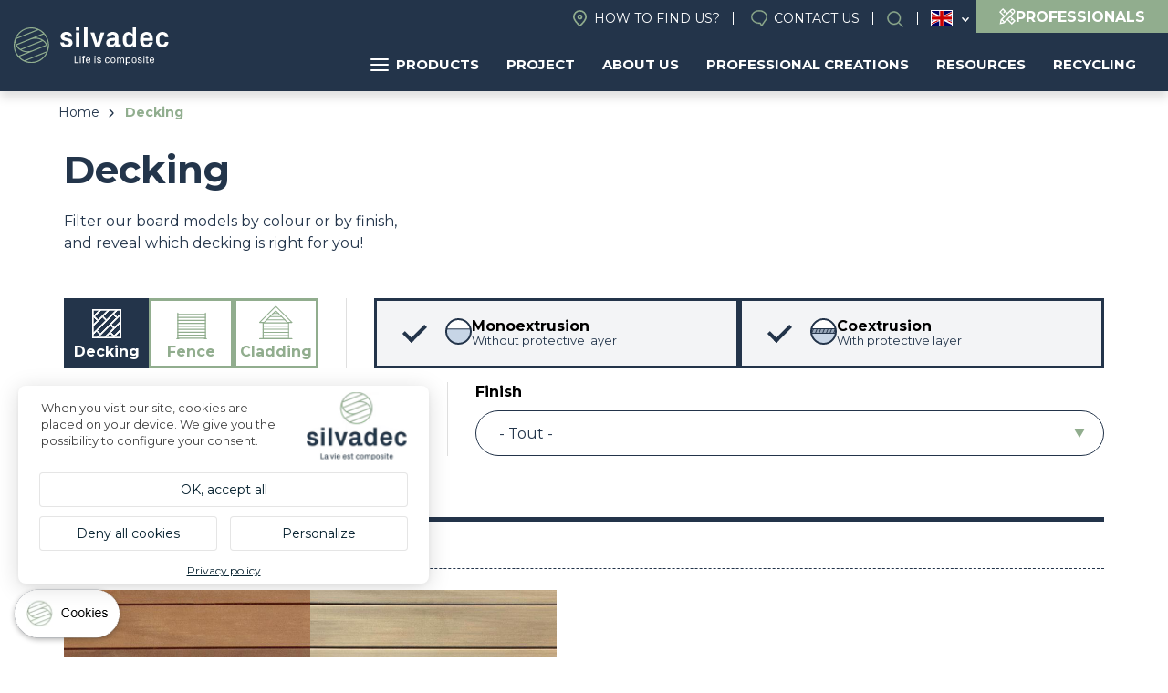

--- FILE ---
content_type: text/html; charset=UTF-8
request_url: https://en.silvadec.com/products/decking?field_product_texture_target_id=30&term_node_tid_depth=5
body_size: 20202
content:
<!DOCTYPE html>
<html lang="en" dir="ltr">
    <head>
        <link rel="dns-prefetch" href="//tarteaucitron.io">
        <link rel="preconnect" href="https://tarteaucitron.io" crossorigin="">
        <script src="https://tarteaucitron.io/load.js?domain=fr.silvadec.com&uuid=fe76fbf45663c0eb487d5228f8b6127eecd1abbc"></script>
        <!-- Google Tag Manager -->
        <script>(function (w, d, s, l, i) {
                w[l] = w[l] || [];
                w[l].push({'gtm.start':
                            new Date().getTime(), event: 'gtm.js'});
                var f = d.getElementsByTagName(s)[0],
                        j = d.createElement(s), dl = l != 'dataLayer' ? '&l=' + l : '';
                j.async = true;
                j.src =
                        'https://www.googletagmanager.com/gtm.js?id=' + i + dl;
                f.parentNode.insertBefore(j, f);
            })(window, document, 'script', 'dataLayer', 'GTM-5J4MQKN');</script>
        <!-- End Google Tag Manager -->
    <meta charset="utf-8" />
<meta name="description" content="Discover our composite decking models. Filter by colour or finish to refine your search and find the deck that&#039;s right for you! For an exterior that&#039;s suits you !" />
<link rel="canonical" href="https://en.silvadec.com/products/decking" />
<meta name="MobileOptimized" content="width" />
<meta name="HandheldFriendly" content="true" />
<meta name="viewport" content="width=device-width, initial-scale=1.0" />
<script type="application/ld+json">{
    "@context": "https://schema.org",
    "@graph": [
        {
            "@type": "WebPage",
            "breadcrumb": {
                "@type": "BreadcrumbList",
                "itemListElement": [
                    {
                        "@type": "ListItem",
                        "position": 1,
                        "name": "Home",
                        "item": "https://en.silvadec.com/"
                    },
                    {
                        "@type": "ListItem",
                        "position": 2,
                        "name": "Decking",
                        "item": "https://en.silvadec.com/products/decking"
                    }
                ]
            }
        }
    ]
}</script>
<link rel="icon" href="/themes/custom/vpt/favicon.ico" type="image/vnd.microsoft.icon" />
<link rel="alternate" hreflang="fr" href="https://fr.silvadec.com/produits/lame-composite-terrasse-coloris" />
<link rel="alternate" hreflang="fr-be" href="https://fr-be.silvadec.com/produits/terrasse" />
<link rel="alternate" hreflang="nl-be" href="https://nl-be.silvadec.com/producten/terras" />
<link rel="alternate" hreflang="cs" href="https://cs.silvadec.com/produkty/terasa" />
<link rel="alternate" hreflang="de" href="https://de.silvadec.com/produkte/terrasse" />
<link rel="alternate" hreflang="en" href="https://en.silvadec.com/products/decking" />
<link rel="alternate" hreflang="it" href="https://it.silvadec.com/prodotti/pavimentazione" />
<link rel="alternate" hreflang="nl" href="https://nl.silvadec.com/producten/terras" />
<link rel="alternate" hreflang="de-at" href="https://de-at.silvadec.com/produkte/terrasse" />
<link rel="alternate" hreflang="pl" href="https://pl.silvadec.com/produkty/taras" />
<link rel="alternate" hreflang="fr-ch" href="https://fr-ch.silvadec.com/produits/terrasse" />

        <title>The Silvadec deck board, ideal for a durable exterior</title>
        <link rel="stylesheet" media="all" href="/themes/contrib/stable/css/system/components/align.module.css?t9msy3" />
<link rel="stylesheet" media="all" href="/themes/contrib/stable/css/system/components/fieldgroup.module.css?t9msy3" />
<link rel="stylesheet" media="all" href="/themes/contrib/stable/css/system/components/container-inline.module.css?t9msy3" />
<link rel="stylesheet" media="all" href="/themes/contrib/stable/css/system/components/clearfix.module.css?t9msy3" />
<link rel="stylesheet" media="all" href="/themes/contrib/stable/css/system/components/details.module.css?t9msy3" />
<link rel="stylesheet" media="all" href="/themes/contrib/stable/css/system/components/hidden.module.css?t9msy3" />
<link rel="stylesheet" media="all" href="/themes/contrib/stable/css/system/components/item-list.module.css?t9msy3" />
<link rel="stylesheet" media="all" href="/themes/contrib/stable/css/system/components/js.module.css?t9msy3" />
<link rel="stylesheet" media="all" href="/themes/contrib/stable/css/system/components/nowrap.module.css?t9msy3" />
<link rel="stylesheet" media="all" href="/themes/contrib/stable/css/system/components/position-container.module.css?t9msy3" />
<link rel="stylesheet" media="all" href="/themes/contrib/stable/css/system/components/reset-appearance.module.css?t9msy3" />
<link rel="stylesheet" media="all" href="/themes/contrib/stable/css/system/components/resize.module.css?t9msy3" />
<link rel="stylesheet" media="all" href="/themes/contrib/stable/css/system/components/system-status-counter.css?t9msy3" />
<link rel="stylesheet" media="all" href="/themes/contrib/stable/css/system/components/system-status-report-counters.css?t9msy3" />
<link rel="stylesheet" media="all" href="/themes/contrib/stable/css/system/components/system-status-report-general-info.css?t9msy3" />
<link rel="stylesheet" media="all" href="/themes/contrib/stable/css/system/components/tablesort.module.css?t9msy3" />
<link rel="stylesheet" media="all" href="/themes/contrib/stable/css/system/components/progress.module.css?t9msy3" />
<link rel="stylesheet" media="all" href="/themes/contrib/stable/css/system/components/ajax-progress.module.css?t9msy3" />
<link rel="stylesheet" media="all" href="/modules/contrib/paragraphs/css/paragraphs.unpublished.css?t9msy3" />
<link rel="stylesheet" media="all" href="/themes/contrib/stable/css/core/assets/vendor/normalize-css/normalize.css?t9msy3" />
<link rel="stylesheet" media="all" href="/themes/contrib/stable/css/core/normalize-fixes.css?t9msy3" />
<link rel="stylesheet" media="all" href="/themes/contrib/classy/css/components/action-links.css?t9msy3" />
<link rel="stylesheet" media="all" href="/themes/contrib/classy/css/components/breadcrumb.css?t9msy3" />
<link rel="stylesheet" media="all" href="/themes/contrib/classy/css/components/button.css?t9msy3" />
<link rel="stylesheet" media="all" href="/themes/contrib/classy/css/components/collapse-processed.css?t9msy3" />
<link rel="stylesheet" media="all" href="/themes/contrib/classy/css/components/container-inline.css?t9msy3" />
<link rel="stylesheet" media="all" href="/themes/contrib/classy/css/components/details.css?t9msy3" />
<link rel="stylesheet" media="all" href="/themes/contrib/classy/css/components/exposed-filters.css?t9msy3" />
<link rel="stylesheet" media="all" href="/themes/contrib/classy/css/components/field.css?t9msy3" />
<link rel="stylesheet" media="all" href="/themes/contrib/classy/css/components/form.css?t9msy3" />
<link rel="stylesheet" media="all" href="/themes/contrib/classy/css/components/icons.css?t9msy3" />
<link rel="stylesheet" media="all" href="/themes/contrib/classy/css/components/inline-form.css?t9msy3" />
<link rel="stylesheet" media="all" href="/themes/contrib/classy/css/components/item-list.css?t9msy3" />
<link rel="stylesheet" media="all" href="/themes/contrib/classy/css/components/link.css?t9msy3" />
<link rel="stylesheet" media="all" href="/themes/contrib/classy/css/components/links.css?t9msy3" />
<link rel="stylesheet" media="all" href="/themes/contrib/classy/css/components/menu.css?t9msy3" />
<link rel="stylesheet" media="all" href="/themes/contrib/classy/css/components/more-link.css?t9msy3" />
<link rel="stylesheet" media="all" href="/themes/contrib/classy/css/components/pager.css?t9msy3" />
<link rel="stylesheet" media="all" href="/themes/contrib/classy/css/components/tabledrag.css?t9msy3" />
<link rel="stylesheet" media="all" href="/themes/contrib/classy/css/components/tableselect.css?t9msy3" />
<link rel="stylesheet" media="all" href="/themes/contrib/classy/css/components/tablesort.css?t9msy3" />
<link rel="stylesheet" media="all" href="/themes/contrib/classy/css/components/tabs.css?t9msy3" />
<link rel="stylesheet" media="all" href="/themes/contrib/classy/css/components/textarea.css?t9msy3" />
<link rel="stylesheet" media="all" href="/themes/contrib/classy/css/components/ui-dialog.css?t9msy3" />
<link rel="stylesheet" media="all" href="/themes/contrib/classy/css/components/messages.css?t9msy3" />
<link rel="stylesheet" media="all" href="/themes/contrib/classy/css/components/progress.css?t9msy3" />
<link rel="stylesheet" media="all" href="/themes/contrib/classy/css/components/node.css?t9msy3" />
<link rel="stylesheet" media="all" href="/themes/custom/vpt/dist/css/select2.min.css?t9msy3" />
<link rel="stylesheet" media="all" href="/themes/custom/vpt/dist/css/recherche.css?t9msy3" />
<link rel="stylesheet" media="all" href="/themes/custom/vpt/dist/css/aos.css?t9msy3" />
<link rel="stylesheet" media="all" href="//use.typekit.net/aar2hec.css" />
<link rel="stylesheet" media="all" href="/themes/custom/vpt/dist/css/main.css?t9msy3" />
<link rel="stylesheet" media="all" href="/themes/custom/vpt/dist/css/styles.css?t9msy3" />
<link rel="stylesheet" media="all" href="/themes/custom/vpt/dist/css/magnific-popup.css?t9msy3" />
<link rel="stylesheet" media="all" href="/themes/custom/vpt/lib/slick/slick.css?t9msy3" />
<link rel="stylesheet" media="all" href="/themes/custom/vpt/dist/css/footer.css?t9msy3" />
<link rel="stylesheet" media="all" href="/themes/custom/vpt/dist/css/nuancier.css?t9msy3" />
<link rel="stylesheet" media="all" href="/themes/custom/vpt/dist/css/main-nav.css?t9msy3" />

            <script src="/core/assets/vendor/modernizr/modernizr.min.js?v=3.11.7"></script>


                <!-- connect to domain of font files -->
                <link rel="preconnect" href="https://fonts.gstatic.com" crossorigin>

                <!-- async CSS (optionally increase loading priority with fetchpriority="high") -->
                <link rel="stylesheet" href="https://fonts.googleapis.com/css2?family=Montserrat:ital,wght@0,400;0,500;0,700;1,400;1,500;1,700&display=swap" media="print" onload="this.onload = null;
                        this.removeAttribute('media');" fetchpriority="high">

                <!-- no-JS fallback -->
                <noscript>
                <link rel="stylesheet" href="https://fonts.googleapis.com/css2?family=Montserrat:ital,wght@0,400;0,500;0,700;1,400;1,500;1,700&display=swap">
                </noscript>
                
                </head>
                <body class="path-node page-node-type-page-products path-node-31">
                    <!-- Google Tag Manager (noscript) -->
                    <noscript><iframe src="https://www.googletagmanager.com/ns.html?id=GTM-5J4MQKN"
                                      height="0" width="0" style="display:none;visibility:hidden"></iframe></noscript>
                    <!-- End Google Tag Manager (noscript) -->

                    <a href="#main-content" class="visually-hidden focusable skip-link">
                        Skip to main content
                    </a>
                    
                      <div class="dialog-off-canvas-main-canvas" data-off-canvas-main-canvas>
    <div class="layout-container">

  <header role="banner">
        <div class="region region-header">
        <div class="site-branding">
            <a href="/" rel="home" class="site-logo">
                                        <img src="/themes/custom/vpt/logo-INT.svg" alt="Home">
                                                </a>
                        </div>
                        <div class="menus">
                            <div class="menus-inner">
                                <nav role="navigation" aria-labelledby="block-header-menu" id="block-header" class="block block-menu navigation menu--header">
    
        
              <ul class="menu">
                    <li class="menu-item">
        <a href="https://en.silvadec.com/contact-us/sales-representative" class="find-us" data-drupal-link-system-path="node/39564">How to find us?</a>
              </li>
                <li class="menu-item">
        <a href="https://en.silvadec.com/contact-us" class="contact" data-drupal-link-system-path="node/35">Contact us</a>
              </li>
                <li class="menu-item">
        <a href="https://en.silvadec.com/info-library" class="search open-search-btn" data-drupal-link-system-path="node/49">Search</a>
              </li>
        </ul>
  


  </nav>

<div id="block-languageswitcher" class="block block-vpm block-language-switcher">
            <ul class="list"><li class="fr"><a href="//fr.silvadec.com">France</a></li><li class="fr-be"><a href="//fr-be.silvadec.com">Belgique (FR)</a></li><li class="nl-be"><a href="//nl-be.silvadec.com">Belgique (NL)</a></li><li class="cs"><a href="//cs.silvadec.com">Česko</a></li><li class="de"><a href="//de.silvadec.com">Deutschland</a></li><li class="en is-active"><a href="#">English</a></li><li class="it"><a href="//it.silvadec.com">Italia</a></li><li class="nl"><a href="//nl.silvadec.com">Nederland</a></li><li class="de-at"><a href="//de-at.silvadec.com">Österreich</a></li><li class="pl"><a href="//pl.silvadec.com">Polska</a></li><li class="fr-ch"><a href="//fr-ch.silvadec.com">Suisse (FR)</a></li><li class="de-ch"><a href="//de.silvadec.com">Suisse (DE)</a></li><li class="it-ch"><a href="//it.silvadec.com">Suisse (IT)</a></li></ul>
    </div>
<a href="https://en.silvadec.com/professionals" class="btn-espace-pro-header">
    <svg xmlns="http://www.w3.org/2000/svg" width="18" height="18" viewBox="0 0 18 18">
        <path id="pencil-ruler-solid-svgrepo-com" d="M7.029,3l-.477.5L3.5,6.552,3,7.029l4.982,4.982L4.516,15.477l-.043.217-.758,3.812L3.5,20.523l1.018-.217,3.812-.758.217-.043,3.466-3.466L16.971,21l.477-.5L20.5,17.448l.5-.477-4.96-4.96,3.422-3.422A2.849,2.849,0,1,0,15.433,4.56L12.011,7.982Zm0,1.971L8.372,6.336,7.354,7.354l1,1L9.368,7.332l1.646,1.646L8.957,11.036,4.949,7.029Zm10.419.087a1.484,1.484,0,0,1,1.04.477,1.363,1.363,0,0,1,0,2.058l-.455.455L15.975,5.989l.455-.455A1.438,1.438,0,0,1,17.448,5.058ZM15,6.964l2.058,2.058L8.675,17.4a4.838,4.838,0,0,0-2.058-2.058Zm.065,6.022,1.646,1.646-1.04,1.04,1,1,1.04-1.04,1.321,1.321-2.079,2.079-3.964-3.964ZM5.729,16.451A3.443,3.443,0,0,1,7.57,18.292l-2.3.455Z" transform="translate(-3 -3)" fill="#fff"/>
    </svg>
    <span>Professionals</span>
</a><div id="block-navigationprincipale" class="block block-vpm block-silvadec-navigation-principale-block">
  
    
      

<div id="navigation-principale">
    <ul class="menu-lvl-1">
                                    <li class="menu-products menuparent">
                    <a href="https://en.silvadec.com/discover-our-products" class="btn-products">
                        <span class="picto">
                            <span></span>
                            <span></span>
                            <span></span>
                        </span>
                        Products
                    </a>
                                            <ul class="menu-lvl-2 products">
                                                                                                <li class="active first-category">
                                        <a href="https://en.silvadec.com/products/decking">Decking</a>
                                                                                    <ul class="menu-lvl-3">
                                                <li class="header-menu">
                                                                                                            <span class="title-submenu">Wood Composite Decking Boards</span>
                                                        <a href="https://en.silvadec.com/products/decking" class="btn-category">Voir tout</a>
                                                                                                    </li>
                                                <li class="liste-products">
                                                    <ul>
                                                                                                                                                                                    <li>
                                                                    <a href="https://en.silvadec.com/products/decking/elegance-mono-extruded-deck-board-grooved" class="btn-product">
                                                                                                                                                    <img src="https://en.silvadec.com/sites/default/files/styles/mega_menu_produit/public/2023-10/SILAM0503_packshot_rendu_Lame_brun_exotique_rainur%C3%A9e_138mm.jpg?itok=1jSzQtbK" alt="Grooved Elegance">
                                                                                                                                                <span class="product-name">Grooved Elegance</span>
                                                                    </a>
                                                                </li>
                                                                                                                                                                                                                                                <li>
                                                                    <a href="https://en.silvadec.com/products/decking/elegance-mono-extruded-deck-board-smooth" class="btn-product">
                                                                                                                                                    <img src="https://en.silvadec.com/sites/default/files/styles/mega_menu_produit/public/2024-02/SILAM0509_lame_elegance_brun_exotique_lisse_138.jpg?itok=Vy3X_H0p" alt="Smooth Elegance">
                                                                                                                                                <span class="product-name">Smooth Elegance</span>
                                                                    </a>
                                                                </li>
                                                                                                                                                                                                                                                <li>
                                                                    <a href="https://en.silvadec.com/products/decking/elegance-mono-extruded-deck-board-embossed" class="btn-product">
                                                                                                                                                    <img src="https://en.silvadec.com/sites/default/files/styles/mega_menu_produit/public/2024-02/SILAM1004_packshot_rendu_lame_elegance_gris_anthracite_structuree_138.jpg?itok=RDWOMeI0" alt="Embossed Elegance">
                                                                                                                                                <span class="product-name">Embossed Elegance</span>
                                                                    </a>
                                                                </li>
                                                                                                                                                                                                                                                <li>
                                                                    <a href="https://en.silvadec.com/products/decking/emotion-mono-extruded-deck-board" class="btn-product">
                                                                                                                                                    <img src="https://en.silvadec.com/sites/default/files/styles/mega_menu_produit/public/2024-02/SILAM0901_emotion_.jpg?itok=i6dnHzJb" alt="Emotion">
                                                                                                                                                <span class="product-name">Emotion</span>
                                                                    </a>
                                                                </li>
                                                                                                                                                                                                                                                <li>
                                                                    <a href="https://en.silvadec.com/products/decking/atmosphere-co-extruded-deck-board" class="btn-product">
                                                                                                                                                    <img src="https://en.silvadec.com/sites/default/files/styles/mega_menu_produit/public/2024-02/SILAM1607_packshot_rendu_lame_atmosphere_Brun_Lima.jpg?itok=VIlDJbDr" alt="Atmosphere">
                                                                                                                                                <span class="product-name">Atmosphere</span>
                                                                    </a>
                                                                </li>
                                                                                                                                                                                                                                                <li>
                                                                    <a href="https://en.silvadec.com/products/decking/ipe-nuances-co-extruded-deck-board" class="btn-product">
                                                                                                                                                    <img src="https://en.silvadec.com/sites/default/files/styles/mega_menu_produit/public/2024-02/%C2%A9betermin_silvadec_b0035_0.jpeg?itok=q2dXxBpn" alt="Nuances Ipe">
                                                                                                                                                <span class="product-name">Nuances Ipe</span>
                                                                    </a>
                                                                </li>
                                                                                                                                                                                                                                                <li>
                                                                    <a href="https://en.silvadec.com/products/decking/nuances-light-oak-decking-board" class="btn-product">
                                                                                                                                                    <img src="https://en.silvadec.com/sites/default/files/styles/mega_menu_produit/public/2025-06/nuances%20chene%20clair%20%281%29.png?itok=8a8ArVO5" alt="Light Oak Nuances">
                                                                                                                                                <span class="product-name">Light Oak Nuances</span>
                                                                    </a>
                                                                </li>
                                                                                                                                                                                                                                                <li>
                                                                    <a href="https://en.silvadec.com/products/decking/decking-accessories" class="btn-product">
                                                                                                                                                    <img src="https://en.silvadec.com/sites/default/files/styles/mega_menu_produit/public/2024-02/5d3b2506-f9aa-408e-8143-84bffabbcc3e.png?itok=iG0_Qiuw" alt="Accessories">
                                                                                                                                                <span class="product-name">Accessories</span>
                                                                    </a>
                                                                </li>
                                                                                                                                                                                                                                                <li>
                                                                    <a href="https://en.silvadec.com/products/decking" class="btn-product">
                                                                                                                                                    <img src="https://en.silvadec.com/sites/default/files/styles/mega_menu_produit/public/2024-02/mega-menu-nuancier.png?itok=EsIi6cSc" alt="Colour Chart">
                                                                                                                                                <span class="product-name">Colour Chart</span>
                                                                    </a>
                                                                </li>
                                                                                                                                                                        </ul>
                                                </li>
                                                                                                    <li class="encart" style="background: url('https://en.silvadec.com/sites/default/files/styles/mega_menu_encart/public/2024-04/silvadec_atmosphere_B0035%20%282%29_1.jpg?itok=lenYlgXD') no-repeat center; background-size: cover;">
                                                        <span class="inner">
                                                                                                                            <span class="encart-title">Ipe Atmosphere deck board</span>
                                                                                                                        <a href="https://en.silvadec.com/products/decking/ipe-nuances-co-extruded-deck-board">Discover</a>
                                                        </span>
                                                    </li>
                                                
                                            </ul>
                                                                            </li>
                                                                                                                                <li class="">
                                        <a href="https://en.silvadec.com/products/fencing">Fencing</a>
                                                                                    <ul class="menu-lvl-3">
                                                <li class="header-menu">
                                                                                                            <span class="title-submenu">Wood composite &amp; aluminium fencing</span>
                                                        <a href="https://en.silvadec.com/products/fencing" class="btn-category">Voir tout</a>
                                                                                                    </li>
                                                <li class="liste-products">
                                                    <ul>
                                                                                                                                                                                    <li>
                                                                    <a href="https://en.silvadec.com/products/fencing/atmosphere-co-extruded-fencing-board" class="btn-product">
                                                                                                                                                    <img src="https://en.silvadec.com/sites/default/files/styles/mega_menu_produit/public/2024-02/mega-menu-cloture-composite.png?itok=pxP37AAt" alt="Wood composite fencing">
                                                                                                                                                <span class="product-name">Wood composite fencing</span>
                                                                    </a>
                                                                </li>
                                                                                                                                                                                                                                                <li>
                                                                    <a href="https://en.silvadec.com/products/fence/aluminium-fencing-board" class="btn-product">
                                                                                                                                                    <img src="https://en.silvadec.com/sites/default/files/styles/mega_menu_produit/public/2024-02/mega-menu-cloture-aluminium%20%281%29.png?itok=sNTp9WhE" alt="Aluminium fencing">
                                                                                                                                                <span class="product-name">Aluminium fencing</span>
                                                                    </a>
                                                                </li>
                                                                                                                                                                                                                                                <li>
                                                                    <a href="https://en.silvadec.com/products/fencing/aluminium/aluminium-louvered-boards" class="btn-product">
                                                                                                                                                    <img src="https://en.silvadec.com/sites/default/files/styles/mega_menu_produit/public/2026-01/Silvadec_aluminium_persienne_E0273%202.png?itok=cp3GmrAQ" alt="Aluminium louvered boards">
                                                                                                                                                <span class="product-name">Aluminium louvered boards</span>
                                                                    </a>
                                                                </li>
                                                                                                                                                                                                                                                <li>
                                                                    <a href="https://en.silvadec.com/products/fence/aluminium-door" class="btn-product">
                                                                                                                                                    <img src="https://en.silvadec.com/sites/default/files/styles/mega_menu_produit/public/2024-02/b27bab5f-ee7d-4d5b-b398-e3f64a9241ed.jpg?itok=_YfYoQmy" alt="Aluminium gate">
                                                                                                                                                <span class="product-name">Aluminium gate</span>
                                                                    </a>
                                                                </li>
                                                                                                                                                                                                                                                <li>
                                                                    <a href="https://en.silvadec.com/products/fencing/design-panels-your-fence-options" class="btn-product">
                                                                                                                                                    <img src="https://en.silvadec.com/sites/default/files/styles/mega_menu_produit/public/2024-02/SICOR1605%20SICOR1606%20SIDCOR1607%20%281%29.png?itok=zxrHUeC7" alt="Design panels">
                                                                                                                                                <span class="product-name">Design panels</span>
                                                                    </a>
                                                                </li>
                                                                                                                                                                                                                                                <li>
                                                                    <a href="https://en.silvadec.com/products/fencing/fence-installation-accessories" class="btn-product">
                                                                                                                                                    <img src="https://en.silvadec.com/sites/default/files/styles/mega_menu_produit/public/2024-02/Design%20sans%20titre%20%281%29.png?itok=fJeBzO1f" alt="Accessories">
                                                                                                                                                <span class="product-name">Accessories</span>
                                                                    </a>
                                                                </li>
                                                                                                                                                                                                                                                <li>
                                                                    <a href="https://en.silvadec.com/products/fencing" class="btn-product">
                                                                                                                                                    <img src="https://en.silvadec.com/sites/default/files/styles/mega_menu_produit/public/2024-02/mega-menu-nuancier-cloture.png?itok=9OUjxQnj" alt="Colour Chart">
                                                                                                                                                <span class="product-name">Colour Chart</span>
                                                                    </a>
                                                                </li>
                                                                                                                                                                        </ul>
                                                </li>
                                                                                                    <li class="encart" style="background: url('https://en.silvadec.com/sites/default/files/styles/mega_menu_encart/public/2024-02/silvadec_aluminium_c0055_c0051_hd.jpg?itok=d0Ruurw9') no-repeat center; background-size: cover;">
                                                        <span class="inner">
                                                                                                                            <span class="encart-title">Aluminium fencing boards</span>
                                                                                                                        <a href="https://en.silvadec.com/products/fence/aluminium-fencing-board">New | Black RAL 2100 matt</a>
                                                        </span>
                                                    </li>
                                                
                                            </ul>
                                                                            </li>
                                                                                                                                <li class="">
                                        <a href="https://en.silvadec.com/products/cladding">Cladding</a>
                                                                                    <ul class="menu-lvl-3">
                                                <li class="header-menu">
                                                                                                            <span class="title-submenu">Cladding</span>
                                                        <a href="https://en.silvadec.com/products/cladding" class="btn-category">Voir tout</a>
                                                                                                    </li>
                                                <li class="liste-products">
                                                    <ul>
                                                                                                                                                                                    <li>
                                                                    <a href="https://en.silvadec.com/products/cladding/atmosphere-175-cladding-board" class="btn-product">
                                                                                                                                                    <img src="https://en.silvadec.com/sites/default/files/styles/mega_menu_produit/public/2024-02/mega-menu-bardage-175.png?itok=wwRqzn0i" alt="Atmosphere 175 cladding board">
                                                                                                                                                <span class="product-name">Atmosphere 175 cladding board</span>
                                                                    </a>
                                                                </li>
                                                                                                                                                                                                                                                <li>
                                                                    <a href="https://en.silvadec.com/products/cladding/atmosphere-co-extruded-open-rhombus-cladding" class="btn-product">
                                                                                                                                                    <img src="https://en.silvadec.com/sites/default/files/styles/mega_menu_produit/public/2024-02/mega-menu-bardage-claire-voie.png?itok=HwoEw08C" alt="Atmosphere open rhombus cladding">
                                                                                                                                                <span class="product-name">Atmosphere open rhombus cladding</span>
                                                                    </a>
                                                                </li>
                                                                                                                                                                                                                                                <li>
                                                                    <a href="https://en.silvadec.com/products/cladding/accessories-create-your-cladding" class="btn-product">
                                                                                                                                                    <img src="https://en.silvadec.com/sites/default/files/styles/mega_menu_produit/public/2024-02/Design%20sans%20titre%20%282%29.png?itok=7w7WzG2U" alt="Cladding 175 acessories">
                                                                                                                                                <span class="product-name">Cladding 175 acessories</span>
                                                                    </a>
                                                                </li>
                                                                                                                                                                                                                                                <li>
                                                                    <a href="https://en.silvadec.com/products/cladding/cladding-accessories" class="btn-product">
                                                                                                                                                    <img src="https://en.silvadec.com/sites/default/files/styles/mega_menu_produit/public/2024-02/SIBARGAB1401_P_%284%29.jpg?itok=JtHYqegB" alt="Cladding accessories">
                                                                                                                                                <span class="product-name">Cladding accessories</span>
                                                                    </a>
                                                                </li>
                                                                                                                                                                                                                                                <li>
                                                                    <a href="https://en.silvadec.com/products/cladding" class="btn-product">
                                                                                                                                                    <img src="https://en.silvadec.com/sites/default/files/styles/mega_menu_produit/public/2024-02/mega-menu-nuancier-facade.png?itok=oS9NWwkp" alt="Colour Chart">
                                                                                                                                                <span class="product-name">Colour Chart</span>
                                                                    </a>
                                                                </li>
                                                                                                                                                                        </ul>
                                                </li>
                                                                                                    <li class="encart" style="background: url('https://en.silvadec.com/sites/default/files/styles/mega_menu_encart/public/2024-02/mega-menu-bardage%20%282%29_0.png?itok=j2lbhTw7') no-repeat center; background-size: cover;">
                                                        <span class="inner">
                                                                                                                            <span class="encart-title">Atmosphere 175 cladding board</span>
                                                                                                                        <a href="https://en.silvadec.com/products/cladding/atmosphere-175-cladding-board">FIND OUT MORE</a>
                                                        </span>
                                                    </li>
                                                
                                            </ul>
                                                                            </li>
                                                                                    </ul>
                                    </li>
                                                <li class="menuparent">
                    <a href="https://en.silvadec.com/my-project">Project</a>
                                            <ul class="menu-lvl-2 classic">
                                                                                                                            <li>
                                        <a href="https://deckplanner.silvadec.com/en">
                                                                                            <img src="https://en.silvadec.com/sites/default/files/styles/mega_menu_page/public/2024-04/fr_schema_terrasse_decking_6.jpg?itok=5359iLq-" alt="My decking project">
                                                                                        <span>My decking project</span>
                                        </a>
                                    </li>
                                                                                                                                <li>
                                        <a href="https://en.silvadec.com/decking-express-calculator">
                                                                                            <img src="https://en.silvadec.com/sites/default/files/styles/mega_menu_page/public/2024-03/decking%20layout_11.png?itok=15rPM68b" alt="Decking | Express layout">
                                                                                        <span>Decking | Express layout</span>
                                        </a>
                                    </li>
                                                                                                                                <li>
                                        <a href="https://en.silvadec.com/myproject/your-fence-and-door-project">
                                                                                            <img src="https://en.silvadec.com/sites/default/files/styles/mega_menu_page/public/2024-04/schema_montage_cloture-compressed_6.jpg?itok=tVqn-Lmb" alt="My fencing project">
                                                                                        <span>My fencing project</span>
                                        </a>
                                    </li>
                                                                                                                                <li>
                                        <a href="https://en.silvadec.com/products/cladding/your-cladding-project">
                                                                                            <img src="https://en.silvadec.com/sites/default/files/styles/mega_menu_page/public/2024-04/mega-menu-facade_5.png?itok=6fFtqf6N" alt="My cladding project">
                                                                                        <span>My cladding project</span>
                                        </a>
                                    </li>
                                                                                                                                <li>
                                        <a href="https://en.silvadec.com/individuals">
                                                                                            <img src="https://en.silvadec.com/sites/default/files/styles/mega_menu_page/public/2024-02/Design%20sans%20titre.png?itok=NFn67xC2" alt="Inspirations">
                                                                                        <span>Inspirations</span>
                                        </a>
                                    </li>
                                                                                                                                <li>
                                        <a href="https://en.silvadec.com/individuals/project-guide">
                                                                                            <img src="https://en.silvadec.com/sites/default/files/styles/mega_menu_page/public/2024-02/mega-menu-guide.png?itok=HxSij0q0" alt="Installation advice">
                                                                                        <span>Installation advice</span>
                                        </a>
                                    </li>
                                                                                                                                                </ul>
                                    </li>
                                                <li class="menuparent">
                    <a href="https://en.silvadec.com/silvadec">About us</a>
                                            <ul class="menu-lvl-2 classic">
                                                                                                                            <li>
                                        <a href="https://en.silvadec.com/news">
                                                                                            <img src="https://en.silvadec.com/sites/default/files/styles/mega_menu_page/public/2024-02/mega-menu-actualite.png?itok=ZFteGKv7" alt="News">
                                                                                        <span>News</span>
                                        </a>
                                    </li>
                                                                                                                                                                                            <li>
                                        <a href="https://en.silvadec.com/silvadec/silvadec-passion-innovation-2001">
                                                                                            <img src="https://en.silvadec.com/sites/default/files/styles/mega_menu_page/public/2024-02/histoire.png?itok=dl2KpCmZ" alt="Our history">
                                                                                        <span>Our history</span>
                                        </a>
                                    </li>
                                                                                                                                <li>
                                        <a href="https://en.silvadec.com/wood-composite-wpc-innovation-revolutionizing-outdoor-design">
                                                                                            <img src="https://en.silvadec.com/sites/default/files/styles/mega_menu_page/public/2024-02/mega-menu-composite%20%281%29.png?itok=w_ogs5jO" alt="Silvadec wood composite">
                                                                                        <span>Silvadec wood composite</span>
                                        </a>
                                    </li>
                                                                                                                                <li>
                                        <a href="https://en.silvadec.com/silvadec/our-commitments">
                                                                                            <img src="https://en.silvadec.com/sites/default/files/styles/mega_menu_page/public/2024-02/engagement.png?itok=ikWt6q7J" alt="Our commitments">
                                                                                        <span>Our commitments</span>
                                        </a>
                                    </li>
                                                                                                                                <li>
                                        <a href="https://en.silvadec.com/silvadec/request-access">
                                                                                            <img src="https://en.silvadec.com/sites/default/files/styles/mega_menu_page/public/2024-02/mega-menu-presse.png?itok=A93gZNbe" alt="Press">
                                                                                        <span>Press</span>
                                        </a>
                                    </li>
                                                                                                                                <li>
                                        <a href="https://en.silvadec.com/silvadec/our-job-vacancies">
                                                                                            <img src="https://en.silvadec.com/sites/default/files/styles/mega_menu_page/public/2024-02/mega-menu-emploi.png?itok=Wgm6aXyV" alt="Join us">
                                                                                        <span>Join us</span>
                                        </a>
                                    </li>
                                                                                                                                <li>
                                        <a href="https://en.silvadec.com/silvadec/silvadec-videos">
                                                                                            <img src="https://en.silvadec.com/sites/default/files/styles/mega_menu_page/public/2024-02/mega-menu-video.png?itok=zlm1IDxV" alt="Silvadec in videos">
                                                                                        <span>Silvadec in videos</span>
                                        </a>
                                    </li>
                                                                                                                                <li>
                                        <a href="https://en.silvadec.com/contact-us/sales-representative">
                                                                                            <img src="https://en.silvadec.com/sites/default/files/styles/mega_menu_page/public/2024-06/carte%20commerciaux%20europe_1.png?itok=zbLfUp5t" alt="Sales Representative">
                                                                                        <span>Sales Representative</span>
                                        </a>
                                    </li>
                                                                                    </ul>
                                    </li>
                                                <li class="menuparent">
                    <a href="https://en.silvadec.com/professionals/professional-creations">Professional creations</a>
                                            <ul class="menu-lvl-2 classic">
                                                                                                                            <li>
                                        <a href="https://en.silvadec.com/professionals/professional-creations?field_product_type_target_id=45">
                                                                                            <img src="https://en.silvadec.com/sites/default/files/styles/mega_menu_page/public/2024-04/Silam1204_Brest_photo_17_BD_4.jpg?itok=bQ1VKLP5" alt="Decking">
                                                                                        <span>Decking</span>
                                        </a>
                                    </li>
                                                                                                                                <li>
                                        <a href="https://en.silvadec.com/professionals/professional-creations?field_product_type_target_id=51">
                                                                                            <img src="https://en.silvadec.com/sites/default/files/styles/mega_menu_page/public/2024-04/silvadec_atmosphere_SICLOT1404%20%282%29.jpg?itok=7XU_sGwC" alt="Fencing">
                                                                                        <span>Fencing</span>
                                        </a>
                                    </li>
                                                                                                                                <li>
                                        <a href="https://en.silvadec.com/professionals/professional-creations?field_product_type_target_id=52">
                                                                                            <img src="https://en.silvadec.com/sites/default/files/styles/mega_menu_page/public/2025-01/bardage_gris_appartement_la_rochelle_HD_3-WEB_4.jpg?itok=9uuXdpXb" alt="Cladding">
                                                                                        <span>Cladding</span>
                                        </a>
                                    </li>
                                                                                                                                <li>
                                        <a href="/professionnels/realisations?field_product_type_target_id=257">
                                                                                            <img src="https://en.silvadec.com/sites/default/files/styles/mega_menu_page/public/2026-01/silvadec_elegance_SIJUP0301%20%283%29-compressed.jpg?itok=8xUJlTND" alt="Other">
                                                                                        <span>Other</span>
                                        </a>
                                    </li>
                                                                                    </ul>
                                    </li>
                                                <li class="menuparent">
                    <a href="https://en.silvadec.com/">Resources</a>
                                            <ul class="menu-lvl-2 classic">
                                                                                                                            <li>
                                        <a href="https://en.silvadec.com/my-project">
                                                                                            <img src="https://en.silvadec.com/sites/default/files/styles/mega_menu_page/public/2024-02/mega-menu-outils.png?itok=kzJqKpjR" alt="Layout tools">
                                                                                        <span>Layout tools</span>
                                        </a>
                                    </li>
                                                                                                                                                                                            <li>
                                        <a href="https://en.silvadec.com/info-library">
                                                                                            <img src="https://en.silvadec.com/sites/default/files/styles/mega_menu_page/public/2024-04/mega-menu-faq.png?itok=JiYnpud0" alt="Info library - FAQ">
                                                                                        <span>Info library - FAQ</span>
                                        </a>
                                    </li>
                                                                                                                                <li>
                                        <a href="https://en.silvadec.com/info-library/all-installation-instructions">
                                                                                            <img src="https://en.silvadec.com/sites/default/files/styles/mega_menu_page/public/2024-02/mega-menu-notice%20montage.png?itok=aDo4OBU_" alt="Installation instructions">
                                                                                        <span>Installation instructions</span>
                                        </a>
                                    </li>
                                                                                                                                <li>
                                        <a href="https://en.silvadec.com/info-library/all-technical-data-sheets">
                                                                                            <img src="https://en.silvadec.com/sites/default/files/styles/mega_menu_page/public/2024-02/mega-menu-fiches-techniques.png?itok=tw8F2wdp" alt="Technical data sheets">
                                                                                        <span>Technical data sheets</span>
                                        </a>
                                    </li>
                                                                                                                                <li>
                                        <a href="https://en.silvadec.com/info-library/maintenance-sheets-decking-fences-cladding">
                                                                                            <img src="https://en.silvadec.com/sites/default/files/styles/mega_menu_page/public/2024-03/mega%20menu%20entretien.png?itok=FaDWZFY5" alt="Maintenance instructions">
                                                                                        <span>Maintenance instructions</span>
                                        </a>
                                    </li>
                                                                                                                                <li>
                                        <a href="https://en.silvadec.com/info-library?field_media_library_tag=121">
                                                                                            <img src="https://en.silvadec.com/sites/default/files/styles/mega_menu_page/public/2024-04/mega-menu-garantie.png?itok=Ug0aw0ik" alt="Warranties">
                                                                                        <span>Warranties</span>
                                        </a>
                                    </li>
                                                                                                                                <li>
                                        <a href="https://en.silvadec.com/info-library?field_media_library_tag=249">
                                                                                            <img src="https://en.silvadec.com/sites/default/files/styles/mega_menu_page/public/2026-01/mega-menu-catalogue%20%282%29-compressed_2.jpg?itok=6oEvvTpH" alt="Catalogues">
                                                                                        <span>Catalogues</span>
                                        </a>
                                    </li>
                                                                                    </ul>
                                    </li>
                                                <li >
                    <a href="https://en.silvadec.com/silvadec/our-commitment/recompose-it-your-boards-we-make-new-boards">Recycling</a>
                                    </li>
                        </ul>
</div>
  </div>

                            </div>
                        </div>
                            <a href="#" class="open-search-btn-mobile">
                            <svg width="34px" height="34px" viewBox="0 0 34 34" version="1.1" xmlns="http://www.w3.org/2000/svg" xmlns:xlink="http://www.w3.org/1999/xlink">
                                <title>Icons/Zoom/Bleu Copy 2</title>
                                <g id="UI" stroke="none" stroke-width="1" fill="none" fill-rule="evenodd">
                                    <g id="Icons" transform="translate(-95.000000, -479.000000)" fill="#ffffff" fill-rule="nonzero" stroke="#ffffff">
                                        <g id="magnifying-glass" transform="translate(96.000000, 480.000000)">
                                            <path d="M31.7232202,30.368071 L23.9449989,22.5915743 C26.0314926,20.1933481 27.2947438,17.0643016 27.2947438,13.6443459 C27.2947438,6.11618625 21.1701042,0 13.6473719,0 C6.11754269,0 0,6.1232816 0,13.6443459 C0,21.1654102 6.12463961,27.2886918 13.6473719,27.2886918 C17.0680861,27.2886918 20.1978266,26.0257206 22.5965846,23.9396896 L30.3748059,31.7161863 C30.5593258,31.9006652 30.8077179,32 31.0490131,32 C31.2903083,32 31.5387004,31.9077605 31.7232202,31.7161863 C32.0922599,31.3472284 32.0922599,30.7370288 31.7232202,30.368071 Z M1.90907075,13.6443459 C1.90907075,7.17339246 7.17498337,1.91574279 13.640275,1.91574279 C20.1126636,1.91574279 25.3714793,7.1804878 25.3714793,13.6443459 C25.3714793,20.108204 20.1126636,25.3800443 13.640275,25.3800443 C7.17498337,25.3800443 1.90907075,20.1152993 1.90907075,13.6443459 Z" id="Shape"></path>
                                        </g>
                                    </g>
                                </g>
                            </svg>
                        </a>
                        <button class="hamburger hamburger--collapse" type="button" title="Menu">
                            <span class="hamburger-box">
                                <span class="hamburger-inner"></span>
                                <span class="text-btn" style="display:none;">Menu</span>
                            </span>
                        </button>
                        </div>
                    
  </header>

    <div class="region region-breadcrumb">
    <div id="block-breadcrumbs" class="block block-system block-system-breadcrumb-block">
  
    
        <nav class="breadcrumb" role="navigation" aria-labelledby="system-breadcrumb">
    <ol>
          <li>
                  <a href="https://en.silvadec.com/">Home</a>
              </li>
          <li>
                  Decking
              </li>
        </ol>
  </nav>

  </div>

  </div>


  <main role="main" class="">
    <div class="layout-content">
        <div class="region region-content">
    <div data-drupal-messages-fallback class="hidden"></div><div id="block-pagetitle-2" class="block block-core block-page-title-block">
  
    
      
  <h1 class="page-title"><span class="field field--name-title field--type-string field--label-hidden">Decking</span>
</h1>


  </div>
<div id="block-contenudelapageprincipale" class="block block-system block-system-main-block">
  
    
      
<article class="node node--type-page-products node--view-mode-full">
  <div class="node__content">
    
            <div class="clearfix text-formatted field field--name-body field--type-text-with-summary field--label-hidden field__item"><p>Filter our board models by colour or by finish,<br />
and reveal&nbsp;which decking is right for you!</p>
</div>
      
            <div class="field field--name-field-recherche-nuances field--type-block-field field--label-hidden field__item">


<div id="block-nuancierproduits" class="block block-block-content block-block-content28bfd455-131e-473b-9b36-fd295b9c3ad1 block-nuancier container-nuancier">

    <div class="ligne-filtres un">
        <div class="categories">
            <a href="https://en.silvadec.com/products/decking" class="active">
                <span class="picto">
                    <svg id="UI" xmlns="http://www.w3.org/2000/svg" width="32" height="32" viewBox="0 0 32 32">
                        <g id="Icons" transform="translate(-358 -487)">
                            <g id="parquet" transform="translate(358 487)">
                                <path id="Shape" d="M31.431,32H.569A.569.569,0,0,1,0,31.431V.569A.569.569,0,0,1,.569,0H31.431A.569.569,0,0,1,32,.569V31.431A.569.569,0,0,1,31.431,32Zm-7.5-1.138h6.936V23.926L24.428,30.36l0,0,0,0Zm-8.858,0h7.248l.9-.9-3.624-3.624Zm-8.27,0h6.66l9.892-9.892-3.33-3.33-10.5,10.5h0Zm-5.66,0H5.189L8.31,27.741l-3.5-3.5L1.138,27.92ZM20.4,25.531l3.624,3.624,6.839-6.839V15.068l-6.3,6.3h0ZM5.618,23.44l3.5,3.5L26.566,9.485l-3.5-3.5L16.228,12.83h0Zm-4.48-4.774V26.31l3.267-3.267.006-.006.006-.006,10.6-10.6L11.277,8.687Zm19.688-1.832,3.33,3.33,6.689-6.689.017-.016V6.8ZM1.138,9.379v7.69l4.506-4.435L1.783,8.772ZM2.612,7.991l3.844,3.844L17.285,1.176H9.848Zm9.476-.1,3.736,3.736L26.31,1.138H18.946Zm11.786-2.7,3.5,3.5,3.491-3.491V1.138H27.92ZM1.138,1.138V7.816l.213-.2c.012-.015.025-.028.038-.042a.565.565,0,0,1,.069-.059L8.228,1.138Z" fill="#91ad8e"/>
                            </g>
                        </g>
                    </svg>
                </span>
                <span class="text">Decking</span>
            </a>
            <a href="https://en.silvadec.com/products/fencing" >
                <span class="picto">
                    <svg id="Calque_4" data-name="Calque 4" xmlns="http://www.w3.org/2000/svg" width="56" height="56" viewBox="0 0 283.46 283.46">
                        <defs>
                            <style>
                                .cls-1 {
                                    stroke-width: 5.67px;
                                }

                                .cls-1, .cls-2 {
                                    fill: none;
                                    stroke: #91ad8e;
                                    stroke-linecap: round;
                                    stroke-linejoin: round;
                                }

                                .cls-2 {
                                    stroke-width: 5.71px;
                                }
                            </style>
                        </defs>
                        <line class="cls-1" x1="59.62" y1="224.8" x2="70.96" y2="224.8"/>
                        <line class="cls-2" x1="65.29" y1="224.8" x2="65.29" y2="83"/>
                        <line class="cls-1" x1="223.84" y1="224.8" x2="212.51" y2="224.8"/>
                        <line class="cls-2" x1="218.17" y1="224.8" x2="218.17" y2="83"/>
                        <line class="cls-1" x1="65.29" y1="156.21" x2="218.17" y2="156.21"/>
                        <line class="cls-1" x1="65.29" y1="172.69" x2="218.17" y2="172.69"/>
                        <line class="cls-1" x1="65.29" y1="189.16" x2="218.17" y2="189.16"/>
                        <line class="cls-1" x1="65.29" y1="205.64" x2="218.17" y2="205.64"/>
                        <line class="cls-1" x1="65.29" y1="222.12" x2="218.17" y2="222.12"/>
                        <line class="cls-1" x1="65.29" y1="90.3" x2="218.17" y2="90.3"/>
                        <line class="cls-1" x1="65.29" y1="106.78" x2="218.17" y2="106.78"/>
                        <line class="cls-1" x1="65.29" y1="123.26" x2="218.17" y2="123.26"/>
                        <line class="cls-1" x1="65.29" y1="139.73" x2="218.17" y2="139.73"/>
                    </svg>
                </span>
                <span class="text">Fence</span>
            </a>
            <a href="https://en.silvadec.com/products/cladding" >
                <span class="picto">
                    <svg id="Calque_4" data-name="Calque 4" xmlns="http://www.w3.org/2000/svg" width="56" height="56" viewBox="0 0 283.46 283.46">
                        <defs>
                            <style>
                                .cls-1 {
                                    fill: none;
                                    stroke: #91ad8e;
                                    stroke-linecap: round;
                                    stroke-linejoin: round;
                                    stroke-width: 5.67px;
                                }
                            </style>
                        </defs>
                        <line class="cls-1" x1="48.24" y1="224.8" x2="227.81" y2="224.8"/>
                        <line class="cls-1" x1="67.41" y1="224.8" x2="67.41" y2="134.48"/>
                        <line class="cls-1" x1="208.65" y1="224.8" x2="208.65" y2="134.48"/>
                        <path class="cls-1" d="M138.03,70.07c-13.13,13.13-64.41,64.41-64.41,64.41h-25.37s89.78-89.61,89.78-89.61l89.78,89.61h-25.37s-51.28-51.28-64.41-64.41Z"/>
                        <g>
                            <line class="cls-1" x1="123.03" y1="85.06" x2="153.02" y2="85.06"/>
                            <line class="cls-1" x1="105.57" y1="102.53" x2="170.49" y2="102.53"/>
                            <line class="cls-1" x1="88.1" y1="120" x2="187.95" y2="120"/>
                            <line class="cls-1" x1="67.41" y1="137.46" x2="208.65" y2="137.46"/>
                            <line class="cls-1" x1="67.41" y1="154.93" x2="208.65" y2="154.93"/>
                            <line class="cls-1" x1="67.41" y1="172.4" x2="208.65" y2="172.4"/>
                            <line class="cls-1" x1="67.41" y1="189.86" x2="208.65" y2="189.86"/>
                            <line class="cls-1" x1="67.41" y1="207.33" x2="208.65" y2="207.33"/>
                            <line class="cls-1" x1="67.41" y1="224.8" x2="208.65" y2="224.8"/>
                        </g>
                    </svg>
                </span>
                <span class="text">Cladding</span>
            </a>
        </div>

                            <div class="filtres-extrusion">
                <a href="#" data-extrusion="monoextrusion" class="active">
                    <span class="picto">
                        <img src="/themes/custom/vpt/dist/img/pictos/nuancier-picto-monoextrusion.svg" alt="Monoextrusion" />
                    </span>
                    <span class="text">
                        <span class="titre">Monoextrusion</span>
                        <span class="sous-titre">Without protective layer</span>
                    </span>
                </a>
                <a href="#" data-extrusion="coextrusion" class="active">
                    <span class="picto">
                        <img src="/themes/custom/vpt/dist/img/pictos/nuancier-picto-coextrusion.svg" alt="Coextrusion" />
                    </span>
                    <span class="text">
                        <span class="titre">Coextrusion</span>
                        <span class="sous-titre">With protective layer</span>
                    </span>
                </a>
            </div>
            </div>

    <div class="ligne-filtres deux">
        <div class="filtres-couleur">
            <div class="titre">
                Colour
            </div>
            <div class="liste-couleurs">
                <a href="#" data-couleur="all" class="all active">
                    <span class="picto">
                                                    <img src="/themes/custom/vpt/dist/img/pictos/nuancier-picto-toutes-double.svg" class="all" alt="Toutes" />
                            <img src="/themes/custom/vpt/dist/img/pictos/nuancier-picto-toutes-double-active.svg" class="all-active" alt="Toutes" />
                                            </span>
                    <span class="text">All</span>
                </a>
                                    <a href="#" data-couleur="brun">
                        <span class="picto">
                            <img src="/themes/custom/vpt/dist/img/pictos/nuancier-picto-brun.svg" alt="Brown" />
                        </span>
                        <span class="text">Brown</span>
                    </a>
                                    <a href="#" data-couleur="gris">
                        <span class="picto">
                            <img src="/themes/custom/vpt/dist/img/pictos/nuancier-picto-gris.svg" alt="Grey" />
                        </span>
                        <span class="text">Grey</span>
                    </a>
                            </div>
        </div>

                    <div class="filtres-finition">
                <div class="titre">
                    Finish
                </div>
                <select name="finition" id="finition">
                    <option value="all">- Tout -</option>
                                            <option value="28">Grooved</option>
                                            <option value="29">Smooth</option>
                                            <option value="30">Embossed</option>
                                            <option value="31">Brushed</option>
                                    </select>
            </div>
            </div>

    <div class="liste-gammes">
                    <div class="bloc-gamme">
                <div class="titre-gamme">
                                            <span class="picto">
                            <img src="/themes/custom/vpt/dist/img/pictos/nuancier-picto-coextrusion.svg" alt="Extrusion" />
                        </span>
                                        <span class="text">Range Nuances</span>
                    <span class="line"></span>

                </div>
                                    <div class="bloc-texture" data-texture="31">
                        <div class="titre-texture">
                            <span class="text">Brushed</span>
                            <span class="dotted"></span>
                        </div>
                        <div class="liste-variations">
                                                            <div class="bloc-variation" data-finition="31" data-couleur="brun" data-extrusion="coextrusion">
                                    <a href="https://en.silvadec.com/products/decking/ipe-nuances-co-extruded-deck-board?variation=43307">
                                        <span class="image">
                                            <img src="https://en.silvadec.com/sites/default/files/styles/square/public/2025-02/Silvadec_atmopshere_D0373_packshot_0.png?itok=VHdJ4VQX" alt="Nuances Ipé" />
                                            <img src="https://en.silvadec.com/sites/default/files/styles/square/public/2025-04/Silvadec_atmosphere_nuances_ipe_b0035%20%2813%29-compressed.jpg?itok=jW47BaxI" alt="Nuances Ipé" class="hover" />
                                        </span>
                                        <span class="nom-couleur">Ipe Nuances</span>
                                        <span class="infos">
                                            <span class="gamme">Range Nuances</span>
                                            <span class="couleur-finition">Ipe Nuances, finish Brushed</span>
                                        </span>
                                    </a>
                                </div>
                                                            <div class="bloc-variation" data-finition="31" data-couleur="brun" data-extrusion="coextrusion">
                                    <a href="https://en.silvadec.com/products/decking/nuances-light-oak-decking-board?variation=47552">
                                        <span class="image">
                                            <img src="https://en.silvadec.com/sites/default/files/styles/square/public/2025-05/nuancier-chene%20%282%29-compressed.jpg?itok=QXARKElr" alt="Light Oak" />
                                            <img src="https://en.silvadec.com/sites/default/files/styles/square/public/2025-10/Silvadec_Nuances_Ch%C3%AAne_clair_D0373%20%2811%29.jpg?itok=MmNiiLsz" alt="Light Oak" class="hover" />
                                        </span>
                                        <span class="nom-couleur">Light Oak Nuances</span>
                                        <span class="infos">
                                            <span class="gamme">Range Nuances</span>
                                            <span class="couleur-finition">Light Oak Nuances, finish Brushed</span>
                                        </span>
                                    </a>
                                </div>
                                                    </div>
                    </div>
                            </div>
                    <div class="bloc-gamme">
                <div class="titre-gamme">
                                            <span class="picto">
                            <img src="/themes/custom/vpt/dist/img/pictos/nuancier-picto-coextrusion.svg" alt="Extrusion" />
                        </span>
                                        <span class="text">Range Atmosphère</span>
                    <span class="line"></span>

                </div>
                                    <div class="bloc-texture" data-texture="31">
                        <div class="titre-texture">
                            <span class="text">Brushed</span>
                            <span class="dotted"></span>
                        </div>
                        <div class="liste-variations">
                                                            <div class="bloc-variation" data-finition="31" data-couleur="gris" data-extrusion="coextrusion">
                                    <a href="https://en.silvadec.com/products/decking/atmosphere-co-extruded-deck-board?variation=101">
                                        <span class="image">
                                            <img src="https://en.silvadec.com/sites/default/files/styles/square/public/2021-02/SILAM1609_Lame_atmosphere_Gris_Ushua%C3%AFa.jpg?itok=fjbvR3Rh" alt="Gris Ushuaïa" />
                                            <img src="https://en.silvadec.com/sites/default/files/styles/square/public/2021-02/SILAM_1609_atmosphere_ushuaia_A.jpg?itok=nPxxgclu" alt="Gris Ushuaïa" class="hover" />
                                        </span>
                                        <span class="nom-couleur">Ushuaia Grey</span>
                                        <span class="infos">
                                            <span class="gamme">Range Atmosphère</span>
                                            <span class="couleur-finition">Ushuaia Grey, finish Brushed</span>
                                        </span>
                                    </a>
                                </div>
                                                            <div class="bloc-variation" data-finition="31" data-couleur="gris" data-extrusion="coextrusion">
                                    <a href="https://en.silvadec.com/products/decking/atmosphere-co-extruded-deck-board?variation=100">
                                        <span class="image">
                                            <img src="https://en.silvadec.com/sites/default/files/styles/square/public/2021-02/SILAM1603_packshot_rendu_Lame_atmosphere_Gris_Cayenne.jpg?itok=Wi-vzGPh" alt="Cayenne Grey" />
                                            <img src="https://en.silvadec.com/sites/default/files/styles/square/public/2021-02/SILAM1603_SILAM1810_atmopshere_cayenne_138_180_A_THD.jpg?itok=bdeBmG1Q" alt="Cayenne Grey" class="hover" />
                                        </span>
                                        <span class="nom-couleur">Cayenne Grey</span>
                                        <span class="infos">
                                            <span class="gamme">Range Atmosphère</span>
                                            <span class="couleur-finition">Cayenne Grey, finish Brushed</span>
                                        </span>
                                    </a>
                                </div>
                                                            <div class="bloc-variation" data-finition="31" data-couleur="gris" data-extrusion="coextrusion">
                                    <a href="https://en.silvadec.com/products/decking/atmosphere-co-extruded-deck-board?variation=150">
                                        <span class="image">
                                            <img src="https://en.silvadec.com/sites/default/files/styles/square/public/2021-02/SILAM1601_Lame_atmosphere_Gris_belem_0.jpg?itok=DdfYDLIU" alt="Gris Belem" />
                                            <img src="https://en.silvadec.com/sites/default/files/styles/square/public/2024-03/09072021-FB106327.jpg?itok=Pirjab_0" alt="Gris Belem" class="hover" />
                                        </span>
                                        <span class="nom-couleur">Belem Grey</span>
                                        <span class="infos">
                                            <span class="gamme">Range Atmosphère</span>
                                            <span class="couleur-finition">Belem Grey, finish Brushed</span>
                                        </span>
                                    </a>
                                </div>
                                                            <div class="bloc-variation" data-finition="31" data-couleur="brun" data-extrusion="coextrusion">
                                    <a href="https://en.silvadec.com/products/decking/atmosphere-co-extruded-deck-board?variation=97">
                                        <span class="image">
                                            <img src="https://en.silvadec.com/sites/default/files/styles/square/public/2021-02/SILAM1607_packshot_rendu_lame_atmosphere_Brun_Lima.jpg?itok=uAPDw6KQ" alt="Brun Lima" />
                                            <img src="https://en.silvadec.com/sites/default/files/styles/square/public/2021-02/lima_fontenay_le_comte_%287%29.jpg?itok=c0JGb9di" alt="Brun Lima" class="hover" />
                                        </span>
                                        <span class="nom-couleur">Lima Brown</span>
                                        <span class="infos">
                                            <span class="gamme">Range Atmosphère</span>
                                            <span class="couleur-finition">Lima Brown, finish Brushed</span>
                                        </span>
                                    </a>
                                </div>
                                                            <div class="bloc-variation" data-finition="31" data-couleur="brun" data-extrusion="coextrusion">
                                    <a href="https://en.silvadec.com/products/decking/atmosphere-co-extruded-deck-board?variation=99">
                                        <span class="image">
                                            <img src="https://en.silvadec.com/sites/default/files/styles/square/public/2022-01/SILAM1602_packshot_rendu_lame_atmosphere_brun_sao_paulo_138.jpg?itok=nlWGrwmv" alt="Brun Sao Paulo" />
                                            <img src="https://en.silvadec.com/sites/default/files/styles/square/public/2024-07/silvadec_atmosphere_silam1602%20%2811%29.jpg?itok=uGuw2IYp" alt="Brun Sao Paulo" class="hover" />
                                        </span>
                                        <span class="nom-couleur">Sao Paulo Brown</span>
                                        <span class="infos">
                                            <span class="gamme">Range Atmosphère</span>
                                            <span class="couleur-finition">Sao Paulo Brown, finish Brushed</span>
                                        </span>
                                    </a>
                                </div>
                                                            <div class="bloc-variation" data-finition="31" data-couleur="brun" data-extrusion="coextrusion">
                                    <a href="https://en.silvadec.com/products/decking/atmosphere-co-extruded-deck-board?variation=47553">
                                        <span class="image">
                                            <img src="https://en.silvadec.com/sites/default/files/styles/square/public/2022-01/SILAM1812_packshot_rendu_lame_atmosphere_brun_rio_138%20-%20retouche_0.jpg?itok=CBa8dZ-4" alt="Brun Rio" />
                                            <img src="https://en.silvadec.com/sites/default/files/styles/square/public/2021-02/SILAM1812_france_paris_hotel_prince_de_galles_patio_restaurant_les_heures_rio_138_%285%29.jpg?itok=1axHGAdD" alt="Brun Rio" class="hover" />
                                        </span>
                                        <span class="nom-couleur">Rio Brown</span>
                                        <span class="infos">
                                            <span class="gamme">Range Atmosphère</span>
                                            <span class="couleur-finition">Rio Brown, finish Brushed</span>
                                        </span>
                                    </a>
                                </div>
                                                    </div>
                    </div>
                            </div>
                    <div class="bloc-gamme">
                <div class="titre-gamme">
                                            <span class="picto">
                            <img src="/themes/custom/vpt/dist/img/pictos/nuancier-picto-monoextrusion.svg" alt="Extrusion" />
                        </span>
                                        <span class="text">Range Élégance</span>
                    <span class="line"></span>

                </div>
                                    <div class="bloc-texture" data-texture="28">
                        <div class="titre-texture">
                            <span class="text">Grooved</span>
                            <span class="dotted"></span>
                        </div>
                        <div class="liste-variations">
                                                            <div class="bloc-variation" data-finition="28" data-couleur="brun" data-extrusion="monoextrusion">
                                    <a href="https://en.silvadec.com/products/decking/elegance-mono-extruded-deck-board-grooved?variation=14">
                                        <span class="image">
                                            <img src="https://en.silvadec.com/sites/default/files/styles/square/public/2021-02/SILAM0501_lame_elegance_brun_colorado_rainur%C3%A9e_138.jpg?itok=Ahx_UC-g" alt="Grooved Colorado Brown" />
                                            <img src="https://en.silvadec.com/sites/default/files/styles/square/public/2021-02/SILAM0501_Camping_photo__BD.jpg?itok=jLSOaWe2" alt="Grooved Colorado Brown" class="hover" />
                                        </span>
                                        <span class="nom-couleur">Colorado Brown</span>
                                        <span class="infos">
                                            <span class="gamme">Range Élégance</span>
                                            <span class="couleur-finition">Colorado Brown, finish Grooved</span>
                                        </span>
                                    </a>
                                </div>
                                                            <div class="bloc-variation" data-finition="28" data-couleur="brun" data-extrusion="monoextrusion">
                                    <a href="https://en.silvadec.com/products/decking/elegance-mono-extruded-deck-board-grooved?variation=884">
                                        <span class="image">
                                            <img src="https://en.silvadec.com/sites/default/files/styles/square/public/2021-02/SILAM0503_packshot_rendu_Lame_brun_exotique_rainur%C3%A9e_138mm.jpg?itok=-3gvR2wq" alt="Brun exotique rainurée" />
                                            <img src="https://en.silvadec.com/sites/default/files/styles/square/public/2021-02/silam0503_Silvadec_catalogue_photo_FBETERMIN-23.jpg?itok=5ZxEyCOO" alt="Brun exotique rainurée" class="hover" />
                                        </span>
                                        <span class="nom-couleur">Exotic Brown</span>
                                        <span class="infos">
                                            <span class="gamme">Range Élégance</span>
                                            <span class="couleur-finition">Exotic Brown, finish Grooved</span>
                                        </span>
                                    </a>
                                </div>
                                                            <div class="bloc-variation" data-finition="28" data-couleur="gris" data-extrusion="monoextrusion">
                                    <a href="https://en.silvadec.com/products/decking/elegance-mono-extruded-deck-board-grooved?variation=69">
                                        <span class="image">
                                            <img src="https://en.silvadec.com/sites/default/files/styles/square/public/2021-02/SILAM0502_lame_elegance_gris-iroise_rainur%C3%A9e_138.jpg?itok=MKohWFtR" alt="Gris Iroise rainurée" />
                                            <img src="https://en.silvadec.com/sites/default/files/styles/square/public/2021-02/platelage_elegance_rainure_iroise_hotel_alicante_6_0.JPG?itok=bVzKyTm8" alt="Gris Iroise rainurée" class="hover" />
                                        </span>
                                        <span class="nom-couleur">Iroise Grey</span>
                                        <span class="infos">
                                            <span class="gamme">Range Élégance</span>
                                            <span class="couleur-finition">Iroise Grey, finish Grooved</span>
                                        </span>
                                    </a>
                                </div>
                                                            <div class="bloc-variation" data-finition="28" data-couleur="gris" data-extrusion="monoextrusion">
                                    <a href="https://en.silvadec.com/products/decking/elegance-mono-extruded-deck-board-grooved?variation=47584">
                                        <span class="image">
                                            <img src="https://en.silvadec.com/sites/default/files/styles/square/public/2021-02/SILAM0903_packshot_rendu_lame_elegance_gris_anthracite_rainuree_138.jpg?itok=epLDCgl0" alt="Gris anthracite Structurée" />
                                            <img src="https://en.silvadec.com/sites/default/files/styles/square/public/2025-09/silvadec_elegance_SILAM0903.jpg?itok=ivDXChGf" alt="Gris anthracite Structurée" class="hover" />
                                        </span>
                                        <span class="nom-couleur">Anthracite Grey</span>
                                        <span class="infos">
                                            <span class="gamme">Range Élégance</span>
                                            <span class="couleur-finition">Anthracite Grey, finish Grooved</span>
                                        </span>
                                    </a>
                                </div>
                                                    </div>
                    </div>
                                    <div class="bloc-texture" data-texture="29">
                        <div class="titre-texture">
                            <span class="text">Smooth</span>
                            <span class="dotted"></span>
                        </div>
                        <div class="liste-variations">
                                                            <div class="bloc-variation" data-finition="29" data-couleur="brun" data-extrusion="monoextrusion">
                                    <a href="https://en.silvadec.com/products/decking/elegance-mono-extruded-deck-board-smooth?variation=86">
                                        <span class="image">
                                            <img src="https://en.silvadec.com/sites/default/files/styles/square/public/2021-02/SILAM0507_lame_elegance_brun_colorado_lisse_138_0.jpg?itok=6GVb5scJ" alt="Smooth Colorado Brown 138 mm" />
                                            <img src="https://en.silvadec.com/sites/default/files/styles/square/public/2021-04/BCL_terrasse_elegance_lisse_colorado_hopital_davos_1.JPG?itok=vAxlZ8WU" alt="Smooth Colorado Brown 138 mm" class="hover" />
                                        </span>
                                        <span class="nom-couleur">Colorado Brown</span>
                                        <span class="infos">
                                            <span class="gamme">Range Élégance</span>
                                            <span class="couleur-finition">Colorado Brown, finish Smooth</span>
                                        </span>
                                    </a>
                                </div>
                                                            <div class="bloc-variation" data-finition="29" data-couleur="brun" data-extrusion="monoextrusion">
                                    <a href="https://en.silvadec.com/products/decking/elegance-mono-extruded-deck-board-smooth?variation=87">
                                        <span class="image">
                                            <img src="https://en.silvadec.com/sites/default/files/styles/square/public/2021-02/SILAM0509_lame_elegance_brun_exotique_lisse_138.jpg?itok=EUNu2VfI" alt="Brun exotique lisse" />
                                            <img src="https://en.silvadec.com/sites/default/files/styles/square/public/2021-02/SILAM0509_Elegance_lisse_brun_exotique.JPG?itok=RuZhO84-" alt="Brun exotique lisse" class="hover" />
                                        </span>
                                        <span class="nom-couleur">Exotic Brown</span>
                                        <span class="infos">
                                            <span class="gamme">Range Élégance</span>
                                            <span class="couleur-finition">Exotic Brown, finish Smooth</span>
                                        </span>
                                    </a>
                                </div>
                                                            <div class="bloc-variation" data-finition="29" data-couleur="gris" data-extrusion="monoextrusion">
                                    <a href="https://en.silvadec.com/products/decking/elegance-mono-extruded-deck-board-smooth?variation=89">
                                        <span class="image">
                                            <img src="https://en.silvadec.com/sites/default/files/styles/square/public/2021-03/SILAM0508_lame_elegance_gris_iroise_lisse_138.jpg?itok=s2Jcishi" alt="Gris Iroise lisse" />
                                            <img src="https://en.silvadec.com/sites/default/files/styles/square/public/2021-02/terrasse_elegance_iroise_rainuree_lisse_talent_or_sud_est_2013_4.jpg?itok=zty5dDbv" alt="Gris Iroise lisse" class="hover" />
                                        </span>
                                        <span class="nom-couleur">Iroise Grey</span>
                                        <span class="infos">
                                            <span class="gamme">Range Élégance</span>
                                            <span class="couleur-finition">Iroise Grey, finish Smooth</span>
                                        </span>
                                    </a>
                                </div>
                                                            <div class="bloc-variation" data-finition="29" data-couleur="gris" data-extrusion="monoextrusion">
                                    <a href="https://en.silvadec.com/products/decking/elegance-mono-extruded-deck-board-smooth?variation=88">
                                        <span class="image">
                                            <img src="https://en.silvadec.com/sites/default/files/styles/square/public/2021-02/SILAM0504_lame_elegance_gris_anthracie_lisse_138.jpg?itok=cUxGEDXT" alt="Gris anthracite lisse" />
                                            <img src="https://en.silvadec.com/sites/default/files/styles/square/public/2021-02/Silam1204_Brest_photo_3_BD.jpg?itok=jqmHXBNE" alt="Gris anthracite lisse" class="hover" />
                                        </span>
                                        <span class="nom-couleur">Anthracite Grey</span>
                                        <span class="infos">
                                            <span class="gamme">Range Élégance</span>
                                            <span class="couleur-finition">Anthracite Grey, finish Smooth</span>
                                        </span>
                                    </a>
                                </div>
                                                    </div>
                    </div>
                                    <div class="bloc-texture" data-texture="30">
                        <div class="titre-texture">
                            <span class="text">Embossed</span>
                            <span class="dotted"></span>
                        </div>
                        <div class="liste-variations">
                                                            <div class="bloc-variation" data-finition="30" data-couleur="brun" data-extrusion="monoextrusion">
                                    <a href="https://en.silvadec.com/products/decking/elegance-mono-extruded-deck-board-embossed?variation=90">
                                        <span class="image">
                                            <img src="https://en.silvadec.com/sites/default/files/styles/square/public/2021-02/SILAM1001_lame_elegance_brun_colorado_structuree_138_0.jpg?itok=IbSAzLYZ" alt="Embossed Colorado Brown" />
                                            <img src="https://en.silvadec.com/sites/default/files/styles/square/public/2021-02/20200122_134510.jpg?itok=_TSd05Z2" alt="Embossed Colorado Brown" class="hover" />
                                        </span>
                                        <span class="nom-couleur">Colorado Brown</span>
                                        <span class="infos">
                                            <span class="gamme">Range Élégance</span>
                                            <span class="couleur-finition">Colorado Brown, finish Embossed</span>
                                        </span>
                                    </a>
                                </div>
                                                            <div class="bloc-variation" data-finition="30" data-couleur="brun" data-extrusion="monoextrusion">
                                    <a href="https://en.silvadec.com/products/decking/elegance-mono-extruded-deck-board-embossed?variation=91">
                                        <span class="image">
                                            <img src="https://en.silvadec.com/sites/default/files/styles/square/public/2021-02/SILAM1002_lame_elegance_brun_exotique_structuree_138.jpg?itok=vf2cRsEP" alt="Brun exotique structurée" />
                                            <img src="https://en.silvadec.com/sites/default/files/styles/square/public/2025-05/terrasse_elegance_structuree_exotique_balcon_0.jpg?itok=seoWMq6K" alt="Brun exotique structurée" class="hover" />
                                        </span>
                                        <span class="nom-couleur">Exotic Brown</span>
                                        <span class="infos">
                                            <span class="gamme">Range Élégance</span>
                                            <span class="couleur-finition">Exotic Brown, finish Embossed</span>
                                        </span>
                                    </a>
                                </div>
                                                            <div class="bloc-variation" data-finition="30" data-couleur="gris" data-extrusion="monoextrusion">
                                    <a href="https://en.silvadec.com/products/decking/elegance-mono-extruded-deck-board-embossed?variation=93">
                                        <span class="image">
                                            <img src="https://en.silvadec.com/sites/default/files/styles/square/public/2021-02/SILAM1004_packshot_rendu_lame_elegance_gris_iroise_structuree_138.jpg?itok=dgDKPos-" alt="Gris Iroise structurée" />
                                            <img src="https://en.silvadec.com/sites/default/files/styles/square/public/2021-02/SILAM1003_terrasse_elegance_structuree_gris_iroise_ambiance_%282%29.JPG?itok=zDtnRll6" alt="Gris Iroise structurée" class="hover" />
                                        </span>
                                        <span class="nom-couleur">Iroise Grey</span>
                                        <span class="infos">
                                            <span class="gamme">Range Élégance</span>
                                            <span class="couleur-finition">Iroise Grey, finish Embossed</span>
                                        </span>
                                    </a>
                                </div>
                                                            <div class="bloc-variation" data-finition="30" data-couleur="gris" data-extrusion="monoextrusion">
                                    <a href="https://en.silvadec.com/products/decking/elegance-mono-extruded-deck-board-embossed?variation=47547">
                                        <span class="image">
                                            <img src="https://en.silvadec.com/sites/default/files/styles/square/public/2021-02/SILAM1004_packshot_rendu_lame_elegance_gris_anthracite_structuree_138.jpg?itok=MFf4dcsF" alt="Gris anthracite structurée" />
                                            <img src="https://en.silvadec.com/sites/default/files/styles/square/public/2024-10/silvadec_elegance_silam1004%20%281%29.jpg?itok=uI0BWRkM" alt="Gris anthracite structurée" class="hover" />
                                        </span>
                                        <span class="nom-couleur">Anthracite Grey</span>
                                        <span class="infos">
                                            <span class="gamme">Range Élégance</span>
                                            <span class="couleur-finition">Anthracite Grey, finish Embossed</span>
                                        </span>
                                    </a>
                                </div>
                                                    </div>
                    </div>
                            </div>
                    <div class="bloc-gamme">
                <div class="titre-gamme">
                                            <span class="picto">
                            <img src="/themes/custom/vpt/dist/img/pictos/nuancier-picto-monoextrusion.svg" alt="Extrusion" />
                        </span>
                                        <span class="text">Range Émotion</span>
                    <span class="line"></span>

                </div>
                                    <div class="bloc-texture" data-texture="29">
                        <div class="titre-texture">
                            <span class="text">Smooth</span>
                            <span class="dotted"></span>
                        </div>
                        <div class="liste-variations">
                                                            <div class="bloc-variation" data-finition="29" data-couleur="brun" data-extrusion="monoextrusion">
                                    <a href="https://en.silvadec.com/products/decking/emotion-mono-extruded-deck-board?variation=94">
                                        <span class="image">
                                            <img src="https://en.silvadec.com/sites/default/files/styles/square/public/2021-02/SILAM0901_emotion_.jpg?itok=3dKAr4sb" alt="Brun Savane" />
                                            <img src="https://en.silvadec.com/sites/default/files/styles/square/public/2023-08/Silvadec_emotion_silam0901%20%281%29_1.jpg?itok=FA_2asjV" alt="Brun Savane" class="hover" />
                                        </span>
                                        <span class="nom-couleur">Savannah Brown</span>
                                        <span class="infos">
                                            <span class="gamme">Range Émotion</span>
                                            <span class="couleur-finition">Savannah Brown, finish Smooth</span>
                                        </span>
                                    </a>
                                </div>
                                                            <div class="bloc-variation" data-finition="29" data-couleur="brun" data-extrusion="monoextrusion">
                                    <a href="https://en.silvadec.com/products/decking/emotion-mono-extruded-deck-board?variation=95">
                                        <span class="image">
                                            <img src="https://en.silvadec.com/sites/default/files/styles/square/public/2021-02/SILAM0902_emotion_equateur.jpg?itok=6VNztnGf" alt="Brun Équateur" />
                                            <img src="https://en.silvadec.com/sites/default/files/styles/square/public/2021-02/equateur_%281%29.JPG?itok=OdCVQq9l" alt="Brun Équateur" class="hover" />
                                        </span>
                                        <span class="nom-couleur">Equator Brown</span>
                                        <span class="infos">
                                            <span class="gamme">Range Émotion</span>
                                            <span class="couleur-finition">Equator Brown, finish Smooth</span>
                                        </span>
                                    </a>
                                </div>
                                                    </div>
                    </div>
                            </div>
            </div>

</div></div>
      
      <div class="field field--name-field-page-products-section field--type-entity-reference-revisions field--label-hidden field__items">
              <div class="field__item">
      <div class="paragraph paragraph--type--section paragraph--view-mode--default">
              
      <div class="field field--name-field-components field--type-entity-reference-revisions field--label-hidden field__items">
              <div class="field__item">
      <div class="paragraph paragraph--type--text paragraph--view-mode--default">
              
            <div class="clearfix text-formatted field field--name-field-text field--type-text-with-summary field--label-hidden field__item"><p>Les lames Élégance et Émotion présentent une structure monoextrudée authentique. Sans enveloppe protectrice, l'aspect bois naturel reste visible et évolue au fil des saisons, nécessitant un entretien périodique adapté. La teinte se patine naturellement avec le temps. L'installation échelonnée, le positionnement de mobilier ou d'éléments décoratifs peut générer des nuances chromatiques entre les différentes zones.</p>
<p>La technologie coextrudée des gammes Atmosphère et Nuances intègre une protection polymère haute performance. Cette technologie garantit un entretien simplifié et une résistance accrue aux salissures quotidiennes comme aux marques d'ameublement.</p>
<p>Elles résistent mieux aux taches et aux traces de mobilier. Leur couleur est stable et durable dans le temps.</p>
</div>
      
          </div>
  
</div>
          </div>
  
          </div>
  
</div>
              <div class="field__item">
      <div class="paragraph paragraph--type--section paragraph--view-mode--default">
              
      <div class="field field--name-field-components field--type-entity-reference-revisions field--label-hidden field__items">
              <div class="field__item">
      <div class="theme-default paragraph paragraph--type--content paragraph--view-mode--default">
              
<div  class="group-inner">
      
            <div class="clearfix text-formatted field field--name-field-title field--type-text field--label-hidden field__item">Consider and track your project</div>
      
            <div class="clearfix text-formatted field field--name-field-text field--type-text-with-summary field--label-hidden field__item"><p>Let us guide you and inspire you!</p>
</div>
      
      <div class="field field--name-field-entities field--type-entity-reference field--label-hidden field__items">
              <div class="field__item"><div class="content"><div class="image"><img src="/sites/default/files/styles/content_selection/public/2024-07/AdobeStock_64249370-compressed.jpg?itok=-FXTZRsJ" width="555" height="360" alt="" loading="lazy" class="image-style-content-selection" />

</div>
<div class="text"><div class="title">Project guide</div>
<div class="body"></div>
<div class="read-more"><a class="button" href="/individuals/project-guide">Find out more</a></div>
</div>
</div>
</div>
              <div class="field__item"><div class="content"><div class="image"><img src="/sites/default/files/styles/content_selection/public/2021-04/IMG-20180613-WA0003.jpg?itok=C3DZ7Fm1" width="555" height="360" alt="" loading="lazy" class="image-style-content-selection" />

</div>
<div class="text"><div class="title">Creations and inspirations</div>
<div class="body"></div>
<div class="read-more"><a class="button" href="/individuals">Find out more</a></div>
</div>
</div>
</div>
          </div>
  
  </div>

          </div>
  
</div>
          </div>
  
          </div>
  
</div>
              <div class="field__item">
      <div class="paragraph paragraph--type--section paragraph--view-mode--default">
              
          </div>
  
</div>
              <div class="field__item">
      <div class="paragraph paragraph--type--section paragraph--view-mode--default">
              
      <div class="field field--name-field-components field--type-entity-reference-revisions field--label-hidden field__items">
              <div class="field__item">
      <div class="paragraph paragraph--type--text paragraph--view-mode--default">
              
            <div class="clearfix text-formatted field field--name-field-text field--type-text-with-summary field--label-hidden field__item"><h2>How to choose the right colour for your decking</h2>
<p>In our range of composite wood decking boards there are two main colour families: browns and greys with several finishes for each colour, 21 combinations in all.</p>
<h3>Decking | How to choose the colour of your composite decking</h3>
<p>Two major colour families clash when it comes to decking colours, browns and greys. But every year trends emerge and evolve.</p>
<p>You've decided to install a composite deck around your house, in your garden or on your balcony very soon, so you're bound to be wondering: what colour for my deck?</p>
<p>&nbsp;</p>
<p>The choice of colour is an important one and one made for several years, especially as our composite decking products are stable over time. But don't panic there are a number of tricks you can use to change the look of your outdoor space and change the finish of your decking as you wish.</p>
<p>We offer you a choice of two main colour families, browns and greys. In all, in our different ranges, you can choose from 7 browns and 6 greys.</p>
<p>... but before that...</p>
<p>... but before you decide, we're going to give you a few tips for choosing the right colour of composite decking boards.</p>
<p>The first element of decision can simply be your conviction, your deep taste, your preference between brown and grey, light or dark tones, you're lucky your choice of decking colour is going to be easy.</p>
<p>If you're hesitating, we recommend that you first consider the exterior of your decking, your house, your flat. Look at the shutters and the colour of the roof. Think about how the decking fits in with the rest of the building.</p>
<p>When you look at your mineral environment, the trees, the sea, perhaps the choice of colour and your theme will impose itself.&nbsp;</p>
<p>In a natural environment, we generally prefer colours close to wood colours, browns, in an urban environment grey colours are quite trendy, perceived as more modern.</p>
<p>Think about where your decking will be laid and ask yourself what you can see from it, how it will fit in with what you can see from this point, other houses, your fence, screen walls.&nbsp;</p>
<p>Try also to imagine how your decking will be perceived from the outside how your ensemble will be seen and whether your choice of colour is harmonious with the existing.</p>
<p>Think also about the visual transition between your different spaces, from the garden to the decking, from the decking to the living room or kitchen if this is adjoined to your interior space and accessible through a bay window.&nbsp;</p>
<p>Look for harmony between the interior floor, your decking and the surroundings of the decking, this will create a feeling of space and thus enhance the value of your property.</p>
<p>The market sometimes offers original decking colours, green, orange, we Silvadec prefer durability, the sustainable choice, corresponding to a high-quality product and guaranteed 25 years. To add colour to your outdoor landscaping, opt instead for decoration and furniture (read the inserts to follow).</p>
<h4>A composite wood decking in light or dark shades?</h4>
<p>To this question, we could also answer that it's a matter of taste, certainly, but not only.&nbsp;</p>
<p>First of all you need to know that wood composite, like all materials exposed to the sun's heat, accumulates this heat and releases it again. This is true for any material, whether it's sand, solid wood, exotic wood or any other covering.</p>
<p>Commonly it is granted that light colours give off less heat, in our range we would then steer you towards an&nbsp;Iroise grey colour for grey&nbsp;and Colorado brown or Exotic brown for brown colours.</p>
<h4>Effect of finish on colour perception&nbsp;</h4>
<p>Finishes, through the effects of texture, smooth, brushed, structured or grooved, create small shadows, which give a perception of a lighter or darker colour. A smooth or brushed finish will be perceived as lighter, a structured or grooved finish as darker.</p>
<h5>Our colours (visual perception, from lightest to darkest)</h5>
<h3><strong>Brown</strong></h3>
<ul>
<li>Colorado Brown smooth finish</li>
<li>Savane Brown smooth finish</li>
<li>Equateur Brown smooth finish</li>
<li>Colorado Brown embossed finish</li>
<li>Exotic Brown smooth finish</li>
<li>Exotic Brown embossed finish</li>
<li>Colorado Brown grooved finish</li>
<li>Rio Brown brushed finish</li>
<li>Exotic Brown grooved finish</li>
<li>Lima Brown brushed finish</li>
<li>Sao Paulo Brown brushed finish</li>
</ul>
<h3>Grey</h3>
<ul>
<li>Belem brushed finish</li>
<li>Iroise Grey smooth finish</li>
<li>Iroise Grey embossed finish</li>
<li>Iroise Grey grooved finish</li>
<li>Ushuaia Grey brushed finish</li>
<li>Anthracite Grey smooth finish</li>
<li>Cayenne Grey brushed finish</li>
<li>Anthracite Grey embossed finish</li>
<li>Anthracite Grey grooved finish</li>
</ul>
<h4>Decking, Pool when the two become one.</h4>
<p>Both for aesthetic and practical reasons, the colour of the pool and pool deck will also have a bearing on your choice of decking colour.</p>
<p>If your decking is laid around the pool, obviously you'll often be walking barefoot and will therefore be more sensitive to the sun's heat restitution.</p>
<p>Here again, you prefer the lightest greys or browns (Belem grey, Iroise, Colorado brown, Lima, or savannah) softening the effects of the much sought-after summer sun.&nbsp;</p>
<p>That said, if you have a concrete pool, it generally goes better with more contrasting colours: anthracite grey, Cayenne or Rio, Lima or Sao Paulo brown for contrast.&nbsp;</p>
<p>Looking for contrast is also interesting if your pool has reconstituted stone coping.</p>
<p>If you've opted for darker colours in a hot environment exposed to the sun's rays, we recommend you consider installing covers to protect you from the sun or large parasols.</p>
<p>Tip! For a pool deck, opt for a grooved finish in the Élégance range, or Atmosphère brossée, two ranges offering exceptional slip-resistance properties (R12 and R13 classification).</p>
<h4>Deckboard colour and maintenance</h4>
<p>Silvadec decking has the advantage of being easy to maintain, the colours are stable, they don't greying, you won't need varnish or stain throughout the life of your decking, regular brushing will suffice.</p>
<p>But think everyday! When choosing a colour, bear in mind that a dark decking will make light marks, such as dust and dirt, appear more easily. Conversely, a light decking will make water marks and footprints more visible. A garden, sand of earth around your decking are therefore also elements to take into account when choosing the colour.</p>
<h3>Composite decking combine long-term and trendy choices</h3>
<p>You've made the considered choice of a product guaranteed for 25 years. A good choice in the medium to long term, for your wallet and also for the planet.&nbsp;</p>
<p>But how do you make your space feel new, how do you keep up with decorating trends?</p>
<p>There are different ways to colour your decking by adapting the whole to a theme for example, exotic, plant, modern, urban, contemporary, Nordic...</p>
<p>The colour will be given by the decking boards, but also by the objects and accessories selected (cushions, rugs, lighting) and by the garden furniture. Explanations.&nbsp;</p>
<h4>Choosing the right colour for patio furniture</h4>
<p>For those who will make the right choice for a sustainable decking, the easiest way to colour the terrace is still to choose the right furniture. Choosing shaded garden furniture, is the right option to enhance the atmosphere of your space.&nbsp;</p>
<p>Garden furniture is available in a wide range of colours, from the most consensual to the most original, and also in several materials that are more or less durable and easy to maintain, in exotic wood in metal, glass or magnesia (concrete effect)...</p>
</div>
      
          </div>
  
</div>
          </div>
  
          </div>
  
</div>
          </div>
  
  </div>
</article>

  </div>



<div id="block-vpt-rechercheglobale" class="block block-block-content block-block-contentfb91b9a4-7280-4d06-a9eb-12f824f3a554">

    <div class="container-select2-search">

        <div class="inner">
                        <input type="text" id="search-input" placeholder="Rechercher" />
        </div>
    </div>

</div>

  </div>

    </div>
  </main>

    <div class="region region-sidebar">
    <div id="block-sidebarctas" class="block block-vpm block-sidebar-ctas">
  
    
      <ul class="list"></ul>
  </div>

  </div>


  <footer role="contentinfo">
    


    <div class="region region-footer">
        <div id="block-newsletter" class="block block-vpm block-newsletter">
  
    
      <div><div class="title">Subscribe to the Silvadec newsletter</div><form class="vpm-newsletter" data-drupal-selector="vpm-newsletter" action="/products/decking?field_product_texture_target_id=30&amp;term_node_tid_depth=5" method="post" id="vpm-newsletter" accept-charset="UTF-8">
  <div class="liste-champs js-form-wrapper form-wrapper" data-drupal-selector="edit-wrapper" id="edit-wrapper"><div class="js-form-item form-item js-form-type-textfield form-type-textfield js-form-item-email form-item-email form-no-label">
        <input placeholder="Your e-email" data-drupal-selector="edit-email" type="text" id="edit-email" name="email" value="" size="60" maxlength="128" class="form-text required" required="required" aria-required="true" />

        </div>
<div class="js-form-item form-item js-form-type-checkbox form-type-checkbox js-form-item-optin form-item-optin">
        <input data-drupal-selector="edit-optin" type="checkbox" id="edit-optin" name="optin" value="1" class="form-checkbox required" required="required" aria-required="true" />

        <label for="edit-optin" class="option js-form-required form-required">I accept that Silvadec sends me information by email</label>
      </div>
</div>
<input data-drupal-selector="form-j9wehfliqq4dajopsifhbd64abvsprhj0ckjglzo3ju" type="hidden" name="form_build_id" value="form-j9WeHFliQQ4DAjOpsIFHBD64abvsPrhJ0cKjGlZo3JU" />
<input data-drupal-selector="edit-vpm-newsletter" type="hidden" name="form_id" value="vpm_newsletter" />
<div data-drupal-selector="edit-actions" class="form-actions js-form-wrapper form-wrapper" id="edit-actions"><input data-drupal-selector="edit-submit" type="submit" id="edit-submit" name="op" value="Confirm" class="button js-form-submit form-submit" />
</div>
<div class="corporate-informations-textfield js-form-wrapper form-wrapper" style="display: none !important;"><div class="js-form-item form-item js-form-type-textfield form-type-textfield js-form-item-corporate-informations form-item-corporate-informations">
      <label for="edit-corporate-informations">Leave this field blank</label>
        <input autocomplete="off" data-drupal-selector="edit-corporate-informations" type="text" id="edit-corporate-informations" name="corporate-informations" value="" size="20" maxlength="128" class="form-text" />

        </div>
</div>

</form>
</div>

  </div>





<div id="block-footercontenu" class="block block-block-content block-block-content711d553d-11d6-4b1b-bc46-ca552de53677">

    <div class="menu-area">
        <div class="container-large">
            <div class="line line-1">
                <div class="logo-socials">
                    <div class="logo">
                                                    <img src="/themes/custom/vpt/logo-INT.svg" alt="Home">
                                            </div>
                    <div class="socials">
                        <a href="https://www.facebook.com/silvadec.lavieestcomposite" target="_blank"><img src="/themes/custom/vpt/img/pictos/facebook-blue.svg" alt="Facebook"></a>
                        <a href="https://www.linkedin.com/company/silvadec-officiel" target="_blank"><img src="/themes/custom/vpt/img/pictos/linkedin-blue.svg" alt="Linkedin"></a>
                        <a href="https://www.youtube.com/playlist?list=PLmv25TAl_fHTAjXPT7QF3WHLkmxKj4a2V" target="_blank"><img src="/themes/custom/vpt/img/pictos/youtube-blue.svg" alt="Youtube"></a>
                        <a href="https://www.pinterest.fr/silvadec_officiel/" target="_blank"><img src="/themes/custom/vpt/img/pictos/pinterest-blue.svg" alt="Pinterest"></a>
                        <a href="https://www.instagram.com/silvadec.official/" target="_blank"><img src="/themes/custom/vpt/img/pictos/instagram-blue.svg" alt="Instagram"></a>
                    </div>
                </div>
                <div class="footer-menu">
                    <nav role="navigation" aria-labelledby="block-footer1-menu" id="block-footer1" class="block block-menu navigation menu--footer-1">
    
        
              <ul class="menu">
                    <li class="menu-item menu-item--expanded menu-item--active-trail">
        <a href="https://en.silvadec.com/products/decking" data-drupal-link-system-path="node/31">Decking</a>
                                <ul class="menu">
                    <li class="menu-item">
        <a href="https://en.silvadec.com/products/decking/elegance-mono-extruded-deck-board-grooved" data-drupal-link-system-path="node/13">Grooved Elegance</a>
              </li>
                <li class="menu-item">
        <a href="https://en.silvadec.com/products/decking/elegance-mono-extruded-deck-board-smooth" data-drupal-link-system-path="node/70">Smooth Elegance</a>
              </li>
                <li class="menu-item">
        <a href="https://en.silvadec.com/products/decking/elegance-mono-extruded-deck-board-embossed" data-drupal-link-system-path="node/71">Embossed Elegance</a>
              </li>
                <li class="menu-item">
        <a href="https://en.silvadec.com/products/decking/emotion-mono-extruded-deck-board" data-drupal-link-system-path="node/72">Emotion</a>
              </li>
                <li class="menu-item">
        <a href="https://en.silvadec.com/products/decking/atmosphere-co-extruded-deck-board" data-drupal-link-system-path="node/73">Atmosphere</a>
              </li>
                <li class="menu-item">
        <a href="https://en.silvadec.com/products/decking/ipe-nuances-co-extruded-deck-board" data-drupal-link-system-path="node/18314">Nuances Ipe</a>
              </li>
                <li class="menu-item">
        <a href="https://en.silvadec.com/products/decking/nuances-light-oak-decking-board" title="Produit de Terrasse Composite Silvadec Nuances chêne clair" data-drupal-link-system-path="node/43362">Nuances Light Oak board</a>
              </li>
                <li class="menu-item">
        <a href="https://en.silvadec.com/products/decking/decking-accessories" data-drupal-link-system-path="node/42">Accessories</a>
              </li>
                <li class="menu-item">
        <a href="https://en.silvadec.com/products/decking" data-drupal-link-system-path="node/31">Colour Chart</a>
              </li>
        </ul>
  
              </li>
                <li class="menu-item menu-item--expanded">
        <a href="https://en.silvadec.com/products/fencing" data-drupal-link-system-path="node/33">Fencing</a>
                                <ul class="menu">
                    <li class="menu-item">
        <a href="https://en.silvadec.com/products/fencing/atmosphere-co-extruded-fencing-board" data-drupal-link-system-path="node/75">Wood composite fencing</a>
              </li>
                <li class="menu-item">
        <a href="https://en.silvadec.com/products/fence/aluminium-fencing-board" data-drupal-link-system-path="node/76">Aluminium fencing</a>
              </li>
                <li class="menu-item">
        <a href="https://en.silvadec.com/products/fence/aluminium-fencing-board" data-drupal-link-system-path="node/76">Aluminium gate</a>
              </li>
                <li class="menu-item">
        <a href="https://en.silvadec.com/products/fencing/design-panels-your-fence-options" data-drupal-link-system-path="node/277">Design panels</a>
              </li>
                <li class="menu-item">
        <a href="https://en.silvadec.com/products/fencing/fence-installation-accessories" data-drupal-link-system-path="node/40">Accessories</a>
              </li>
                <li class="menu-item">
        <a href="https://en.silvadec.com/products/fencing" data-drupal-link-system-path="node/33">Colour Chart</a>
              </li>
        </ul>
  
              </li>
                <li class="menu-item menu-item--expanded">
        <a href="https://en.silvadec.com/products/cladding" data-drupal-link-system-path="node/34">Cladding</a>
                                <ul class="menu">
                    <li class="menu-item">
        <a href="https://en.silvadec.com/products/cladding/atmosphere-175-cladding-board" data-drupal-link-system-path="node/16097">Atmosphere 175 cladding board</a>
              </li>
                <li class="menu-item">
        <a href="https://en.silvadec.com/products/cladding/atmosphere-co-extruded-open-rhombus-cladding" data-drupal-link-system-path="node/79">Atmosphere open rhombus cladding</a>
              </li>
                <li class="menu-item">
        <a href="https://en.silvadec.com/products/cladding/accessories-create-your-cladding" data-drupal-link-system-path="node/16101">Cladding 175 acessories</a>
              </li>
                <li class="menu-item">
        <a href="https://en.silvadec.com/products/cladding/cladding-accessories" data-drupal-link-system-path="node/41">Cladding accessories</a>
              </li>
                <li class="menu-item">
        <a href="https://en.silvadec.com/products/cladding" data-drupal-link-system-path="node/34">Colour Chart</a>
              </li>
        </ul>
  
              </li>
        </ul>
  


  </nav>

                </div>
            </div>
            <div class="line line-2">
                <div class="footer-menu">
                    <nav role="navigation" aria-labelledby="block-footer2-menu" id="block-footer2" class="block block-menu navigation menu--footer-2">
    
        
              <ul class="menu">
                    <li class="menu-item menu-item--expanded">
        <a href="https://en.silvadec.com/professionals" data-drupal-link-system-path="node/13536">Professionals</a>
                                <ul class="menu">
                    <li class="menu-item">
        <a href="https://en.silvadec.com/professionals/distributors" data-drupal-link-system-path="node/28">Distributors</a>
              </li>
                <li class="menu-item">
        <a href="https://en.silvadec.com/professionals/installers" data-drupal-link-system-path="node/85">Installers</a>
              </li>
                <li class="menu-item">
        <a href="https://en.silvadec.com/professionals/purchasing-specifiers" data-drupal-link-system-path="node/226">Purchasing specifiers</a>
              </li>
        </ul>
  
              </li>
                <li class="menu-item menu-item--expanded">
        <a href="https://en.silvadec.com/my-project" data-drupal-link-system-path="node/237">Project</a>
                                <ul class="menu">
                    <li class="menu-item">
        <a href="https://en.silvadec.com/contact-us/sales-representative" data-drupal-link-system-path="node/39564">How to find us?</a>
              </li>
                <li class="menu-item">
        <a href="https://deckplanner.silvadec.com/en">My decking project</a>
              </li>
                <li class="menu-item">
        <a href="https://en.silvadec.com/myproject/decking-express-calculator" data-drupal-link-system-path="node/16480">Decking | Express layout</a>
              </li>
                <li class="menu-item">
        <a href="https://en.silvadec.com/myproject/your-fence-and-door-project" data-drupal-link-system-path="node/191">My fencing project</a>
              </li>
                <li class="menu-item">
        <a href="https://en.silvadec.com/products/cladding/your-cladding-project" data-drupal-link-system-path="node/1618">My cladding project</a>
              </li>
                <li class="menu-item">
        <a href="https://en.silvadec.com/individuals" data-drupal-link-system-path="node/44">Inspirations</a>
              </li>
                <li class="menu-item">
        <a href="https://en.silvadec.com/individuals/project-guide" data-drupal-link-system-path="node/46">Installation advice</a>
              </li>
        </ul>
  
              </li>
                <li class="menu-item menu-item--expanded">
        <a href="https://en.silvadec.com/professionals/professional-creations" data-drupal-link-system-path="node/43">Professional creations</a>
                                <ul class="menu">
                    <li class="menu-item">
        <a href="https://en.silvadec.com/professionals/professional-creations?field_product_type_target_id=45">Decking</a>
              </li>
                <li class="menu-item">
        <a href="https://en.silvadec.com/professionals/professional-creations?field_product_type_target_id=51">Fencing</a>
              </li>
                <li class="menu-item">
        <a href="https://en.silvadec.com/professionals/professional-creations?field_product_type_target_id=52">Cladding</a>
              </li>
        </ul>
  
              </li>
                <li class="menu-item menu-item--expanded">
        <a href="https://en.silvadec.com/silvadec" data-drupal-link-system-path="node/24">About us</a>
                                <ul class="menu">
                    <li class="menu-item">
        <a href="https://en.silvadec.com/silvadec/our-commitments" data-drupal-link-system-path="node/307">Our commitments</a>
              </li>
                <li class="menu-item">
        <a href="https://en.silvadec.com/silvadec/our-job-vacancies" data-drupal-link-system-path="node/30">Our job vacancies</a>
              </li>
                <li class="menu-item">
        <a href="https://en.silvadec.com/blog" data-drupal-link-system-path="node/27853">blog</a>
              </li>
                <li class="menu-item">
        <a href="https://en.silvadec.com/contact-us" data-drupal-link-system-path="node/35">Contact us</a>
              </li>
        </ul>
  
              </li>
                <li class="menu-item menu-item--expanded">
        <a href="https://en.silvadec.com/info-library" data-drupal-link-system-path="node/49">Contact us</a>
                                <ul class="menu">
                    <li class="menu-item">
        <a href="https://en.silvadec.com/my-project" data-drupal-link-system-path="node/237">Layout tools</a>
              </li>
                <li class="menu-item">
        <a href="https://en.silvadec.com/info-library?search_api_fulltext=">Catalogues</a>
              </li>
                <li class="menu-item">
        <a href="https://en.silvadec.com/info-library" data-drupal-link-system-path="node/49">Info library - FAQ</a>
              </li>
                <li class="menu-item">
        <a href="https://en.silvadec.com/info-library/all-installation-instructions" data-drupal-link-system-path="node/1627">Installation instructions</a>
              </li>
        </ul>
  
              </li>
        </ul>
  


  </nav>

                </div>
            </div>
        </div>
    </div>

    <div class="copyright-area">
        <div class="container-large">
            <div class="adresse">
                <b>Silvadec France</b><br />
Parc d’Activités de l’Estuaire<br />
F-56190 ARZAL | T. +33 (0)2 97 450 900
            </div>
            <div class="adresse">
                <b>Silvadec Deutschland</b><br />
Ludwig-Erhard-Straße 3<br />
D-84069 Schierling | T. +49 9451 9443 500
            </div>
            <div class="copyright">
                ©  Silvadec  - All rights reserved - Non contractual photos<br>
                <a href="https://en.silvadec.com/legal-notices-personal-data">Legal information</a> - <a href="https://www.grouplive.net" target="_blank" class="grouplive" title="Agence web sites Internet et applications"><img src="https://www.grouplive.net/sites/all/themes/grouplive/imgs/picto-gl-light-2021.svg" alt="Agence web sites Internet et applications"></a> <a href="https://www.grouplive.net" target="_blank" title="Création site web et application">Grouplive - Web agency</a>
            </div>
        </div>
    </div>

</div>
    </div>

  </footer>

</div>

  </div>

                    
                <script type="application/json" data-drupal-selector="drupal-settings-json">{"path":{"baseUrl":"\/","pathPrefix":"","currentPath":"node\/31","currentPathIsAdmin":false,"isFront":false,"currentLanguage":"en","currentQuery":{"field_product_texture_target_id":"30","term_node_tid_depth":"5"}},"pluralDelimiter":"\u0003","suppressDeprecationErrors":true,"ajaxPageState":{"libraries":"eJxFjuEOgyAMhF_I6TOdUBUHhbVixp5-BDT-uOS7u7ap8VAt0wylwXQOpIqV9PYcbe2i0GQlJ_gRO749cHyQcI32TyYp4xIl9IYrwbsfDQmCVZA2vfefZMyc8uydbmQHLXpQ6K-c6ZiWGOv1hgGOX4zzMhpZSmPOYOOuKSGzkVQ1p96Zd6OqP3OJWU8","theme":"vpt","theme_token":null},"ajaxTrustedUrl":{"form_action_p_pvdeGsVG5zNF_XLGPTvYSKCf43t8qZYSwcfZl2uzM":true,"https:\/\/en.silvadec.com\/products\/decking?field_product_texture_target_id=30\u0026term_node_tid_depth=5\u0026ajax_form=1":true},"ajax":{"edit-submit":{"callback":"::ajaxFormSubmit","event":"mousedown","keypress":true,"prevent":"click","url":"https:\/\/en.silvadec.com\/products\/decking?field_product_texture_target_id=30\u0026term_node_tid_depth=5\u0026ajax_form=1","httpMethod":"POST","dialogType":"ajax","submit":{"_triggering_element_name":"op","_triggering_element_value":"Confirm"}}},"field_group":{"html_element":{"mode":"default","context":"view","settings":{"classes":"group-inner","id":"","element":"div","show_label":false,"label_element":"h3","label_element_classes":"","attributes":"","effect":"none","speed":"fast"}}},"user":{"uid":0,"permissionsHash":"bdef10e5cb3516f96761acda57ae22b9c0e4835d394fcd3869e2d88fcf7993dc"}}</script>
<script src="/core/assets/vendor/jquery/jquery.min.js?v=3.7.1"></script>
<script src="/core/assets/vendor/once/once.min.js?v=1.0.1"></script>
<script src="/sites/default/files/languages/en_CzxLbG2bxNz-yu9SQxb2wUlW5miR6DEg50Kp8kKW9sw.js?t9msy3"></script>
<script src="/core/misc/drupalSettingsLoader.js?v=10.3.0"></script>
<script src="/core/misc/drupal.js?v=10.3.0"></script>
<script src="/core/misc/drupal.init.js?v=10.3.0"></script>
<script src="/core/assets/vendor/tabbable/index.umd.min.js?v=6.2.0"></script>
<script src="/themes/custom/vpt/dist/js/aos.js?v=1"></script>
<script src="/themes/custom/vpt/dist/js/jquery.magnific-popup.min.js?v=02.12.2025.3"></script>
<script src="/themes/custom/vpt/dist/js/main.min.js?v=02.12.2025.3"></script>
<script src="//eu.fw-cdn.com/10307971/220880.js"></script>
<script src="/themes/custom/vpt/lib/slick/slick.min.js?v=1.x"></script>
<script src="/themes/custom/vpt/lib/masonry/masonry.pkgd.min.js?v=1.x"></script>
<script src="/core/misc/jquery.form.js?v=4.3.0"></script>
<script src="/core/misc/progress.js?v=10.3.0"></script>
<script src="/core/assets/vendor/loadjs/loadjs.min.js?v=4.3.0"></script>
<script src="/core/misc/debounce.js?v=10.3.0"></script>
<script src="/core/misc/announce.js?v=10.3.0"></script>
<script src="/core/misc/message.js?v=10.3.0"></script>
<script src="/core/misc/ajax.js?v=10.3.0"></script>
<script src="/themes/contrib/stable/js/ajax.js?v=10.3.0"></script>
<script src="/themes/custom/vpt/dist/js/select2.full.min.js?v=10.3.0"></script>
<script src="/themes/custom/vpt/dist/js/recherche.js?v=10.3.0"></script>
<script src="/themes/custom/vpt/dist/js/nuancier.js?v=1"></script>
<script src="/themes/custom/vpt/dist/js/main-nav.js?v=1.1"></script>

                    </body>
                    </html>


--- FILE ---
content_type: text/css
request_url: https://en.silvadec.com/themes/custom/vpt/dist/css/nuancier.css?t9msy3
body_size: 1554
content:
/*///////////////////////////////////////*/
/* ////// STYLES NUANCIERS //////////// */
/*/////////////////////////////////////*/

body.page-node-type-page-products .layout-content article.node--type-page-products .field--name-body {
    max-width: none !important;
}

.container-nuancier {
    width: 100%;
    max-width: 1140px;
    margin: 0 auto;
}

.block-nuancier .ligne-filtres {
    display: flex;
}

/*CATEGORIES*/
.block-nuancier .ligne-filtres .categories {
    display: flex;
    gap: 10px;
}

.block-nuancier .ligne-filtres .categories a {
    cursor: pointer;
    position: relative;
    display: flex;
    justify-content: flex-end;
    flex-direction: column;
    align-items: center;
    text-align: center;
    width: 100%;
    height: 77px;
    font-weight: 700;
    padding: 5px;
    border: solid 3px #91AD8E;
    color: #91AD8E;
    min-width: 92px;
    transition: all 200ms ease-in-out;
}

.block-nuancier .ligne-filtres .categories a .picto {
    height: 40px;
    display: flex;
    align-items: center;
}

.block-nuancier .ligne-filtres .categories a.active {
    color: #fff;
    background: #23344A;
    border: solid 3px #23344A;
}

.block-nuancier .ligne-filtres .categories a svg path,
.block-nuancier .ligne-filtres .categories a svg line {
    transition: all 200ms ease-in-out;
}

.block-nuancier .ligne-filtres .categories a.active svg path,
.block-nuancier .ligne-filtres .categories a.active svg line {
    fill: #fff;
    stroke: #fff;
}

.block-nuancier .ligne-filtres .categories a:not(.active):hover {
    color: #fff;
    background: #91AD8E;
    border: solid 3px #91AD8E;
}

.block-nuancier .ligne-filtres .categories a:not(.active):hover svg path,
.block-nuancier .ligne-filtres .categories a:not(.active):hover svg line {
    fill: #fff;
    stroke: #fff;
}

/*EXTUSION*/
.block-nuancier .filtres-extrusion {
    width: 100%;
    display: flex;
    gap: 32px;
    padding-left: 30px;
    margin-left: 30px;
    border-left: solid 1px #DFDFDF;
}

.block-nuancier .filtres-extrusion a {
    width: 100%;
    border: solid 3px rgba(35, 52, 74, .05);
    display: flex;
    align-items: center;
    gap: 10px;
    transition: all 200ms ease-in-out;
    padding: 10px 20px 10px 75px;
    background: rgba(35, 52, 74, .05) url('../img/pictos/nuancier-picto-uncheck-bleu.svg') no-repeat center left 28px;
}

.block-nuancier .filtres-extrusion a.active {
    border: solid 3px #23344A;
    background: rgba(35, 52, 74, .05) url('../img/pictos/nuancier-picto-check-bleu.svg') no-repeat center left 28px;
}

.block-nuancier .filtres-extrusion a .text {
    display: flex;
    flex-direction: column;
    align-items: flex-start;
}

.block-nuancier .filtres-extrusion a .text .titre {
    font-size: 16px;
    font-weight: 700;
    color: #000000;
    line-height: 15px;
}

.block-nuancier .filtres-extrusion a .text .sous-titre {
    font-size: 13px;
}

/*COULEUR FINITION*/
.block-nuancier .ligne-filtres.deux {
    margin-top: 15px;
}

.block-nuancier .filtres-couleur,
.block-nuancier .filtres-finition {
    display: flex;
    flex-direction: column;
    align-items: flex-start;
}

.block-nuancier .filtres-couleur .titre,
.block-nuancier .filtres-finition .titre {
    font-weight: 700;
    color: #000000;
    margin-bottom: 10px;
}

.block-nuancier .filtres-couleur .liste-couleurs {
    display: flex;
    gap: 15px;
}

.block-nuancier .filtres-couleur .liste-couleurs a {
    min-width: 130px;
    display: flex;
    align-items: center;
    gap: 8px;
}

.block-nuancier .filtres-couleur .liste-couleurs a .picto {
    border-radius: 50%;
    display: flex;
}

.block-nuancier .filtres-couleur .liste-couleurs a.all.active .all-active {
    display: block;
}

.block-nuancier .filtres-couleur .liste-couleurs a.all.active .all {
    display: none;
}

.block-nuancier .filtres-couleur .liste-couleurs a.all:not(.active) .all-active {
    display: none;
}

.block-nuancier .filtres-couleur .liste-couleurs a.all:not(.active) .all {
    display: block;
}

.block-nuancier .filtres-couleur .liste-couleurs a.active {
    font-weight: 700;
}

.block-nuancier .filtres-couleur .liste-couleurs a:not(.all).active .picto {
    outline-offset: -2px;
    outline: solid 2px #23344A;
}

/*FINITIONS*/
.block-nuancier .filtres-finition {
    width: 100%;
    padding-left: 30px;
    margin-left: 30px;
    border-left: solid 1px #DFDFDF;
}

.block-nuancier .filtres-finition select {
    height: 50px;
    border: solid 1px #23344A;
    border-radius: 50px;
    width: 100%;
    -webkit-appearance: none;
    -moz-appearance: none;
    background: transparent;
    cursor: pointer;
    padding: 0 50px 0 25px;
    background: #fff url('../img/pictos/nuancier-picto-select.svg') no-repeat center right 20px;
}

.block-nuancier .liste-gammes {
    display: flex;
    flex-direction: column;
    gap: 55px;
    margin-top: 55px;
}

@keyframes fadeIn {
    from {
        opacity: 0;
    }
    to {
        opacity: 1;
    }
}

.block-nuancier .liste-gammes .bloc-gamme {
    width: 100%;
    animation: fadeIn 600ms ease-in-out;
}

.block-nuancier .liste-gammes .bloc-gamme .titre-gamme {
    display: flex;
    align-items: center;
    gap: 10px;
}

.block-nuancier .liste-gammes .bloc-gamme .titre-gamme .text {
    font-size: 22px;
    font-weight: 700;
    min-width: max-content;
}

.block-nuancier .liste-gammes .bloc-gamme .titre-gamme .line {
    width: 100%;
    height: 5px;
    background: #23344A;
}

.block-nuancier .liste-gammes .bloc-texture {
    width: 100%;
    margin-top: 25px;
    animation: fadeIn 600ms ease-in-out;
}

.block-nuancier .liste-gammes .bloc-texture .titre-texture {
    display: flex;
    align-items: center;
    gap: 10px;
    font-size: 18px;
    margin-bottom: 15px;
}

.block-nuancier .liste-gammes .bloc-texture .titre-texture .text {
    min-width: max-content;
}

.block-nuancier .liste-gammes .bloc-texture .titre-texture .dotted {
    width: 100%;
    border-bottom: dashed 1px #23344A;
    transform: translateY(3px);
}

.block-nuancier .liste-gammes .bloc-texture .liste-variations {
    display: flex;
    flex-wrap: wrap;
    gap: 35px 20px;
}

.block-nuancier .liste-gammes .bloc-texture .liste-variations .bloc-variation {
    width: calc(25% - 15px);
    animation: fadeIn 600ms ease-in-out;
}

.block-nuancier .liste-gammes .bloc-texture .liste-variations .bloc-variation .image {
    display: flex;
    position: relative;
}

.block-nuancier .liste-gammes .bloc-texture .liste-variations .bloc-variation .image .hover {
    position: absolute;
    top: 0;
    left: 0;
    width: 100%;
    opacity: 0;
    transition: all 250ms ease-in-out;
}

.block-nuancier .liste-gammes .bloc-texture .liste-variations .bloc-variation:hover .image .hover {
    opacity: 1;
}

.block-nuancier .liste-gammes .bloc-texture .liste-variations .bloc-variation .nom-couleur {
    display: block;
    font-size: 22px;
    font-weight: 700;
    margin-top: 12px;
}

.block-nuancier .liste-gammes .bloc-texture .liste-variations .bloc-variation .infos {
    font-size: 16px;
    line-height: 19px;
    margin-top: 5px;
    display: flex;
    flex-direction: column
}

@media screen and (min-width: 1025px) {
    body.page-node-type-page-products main .layout-content h1 {
        margin-top: 20px;
    }
}

@media screen and (max-width: 900px) {
    .block-nuancier .liste-gammes .bloc-texture .liste-variations {
        gap: 35px 18px;
    }

    .block-nuancier .liste-gammes .bloc-texture .liste-variations .bloc-variation {
        width: calc(33.3333333% - 12px);
    }

    body.page-node-type-page-products .layout-content article.node--type-page-products .field--name-body {
        margin-bottom: 25px;
    }

    .block-nuancier .ligne-filtres {
        flex-direction: column;
        gap: 20px;
    }

    .block-nuancier .filtres-extrusion {
        gap: 20px;
        padding-left: 0;
        margin-left: 0;
        border-left: none;
    }

    .block-nuancier .filtres-finition {
        width: 100%;
        padding-left: 0;
        margin-left: 0;
        border-left: none;
    }
}

@media screen and (max-width: 768px) {
    
    body.page-node-type-page-products .layout-content article.node--type-page-products .field--name-body {
        display: none;
    }
    
    .page-node-type-page-products main .layout-content h1 {
        margin: 0;
        margin-top: 25px;
        margin-bottom: 10px;
        font-size: 26px;
    }

    .block-nuancier .liste-gammes .bloc-texture .liste-variations {
        gap: 35px 10px;
    }
    .block-nuancier .liste-gammes .bloc-texture .liste-variations .bloc-variation {
        width: calc(50% - 5px);
    }
    .block-nuancier .liste-gammes .bloc-texture .liste-variations .bloc-variation .nom-couleur {
        display: block;
        font-size: 18px;
        font-weight: 700;
        margin-top: 8px;
    }
    .block-nuancier .liste-gammes .bloc-texture .liste-variations .bloc-variation .infos {
        font-size: 14px;
        line-height: 18px;
        margin-top: 0px;
    }
    .block-nuancier .filtres-extrusion a {
        display: flex;
        align-items: center;
        gap: 2px;
        padding: 9px 12px 8px 12px;
        background: rgba(35, 52, 74, .05) url(../img/pictos/nuancier-picto-uncheck-bleu.svg) no-repeat top 13px left 22px;
        flex-direction: column;
        align-items: center;
        text-align: center;
    }
    .block-nuancier .filtres-extrusion a.active {
        background: rgba(35, 52, 74, .05) url(../img/pictos/nuancier-picto-check-bleu.svg) no-repeat top 13px left 22px;
    }
    .block-nuancier .liste-gammes {
        gap: 30px;
        margin-top: 30px;
    }
    .block-nuancier .filtres-extrusion a .text {
        align-items: center;
    }
    .block-nuancier .filtres-couleur .liste-couleurs a {
        min-width: 0;
        display: flex;
        align-items: center;
        gap: 5px;
    }
    .block-nuancier .filtres-couleur .liste-couleurs a {
        font-size: 14px;
    }
    .block-nuancier .liste-gammes .bloc-texture {
        margin-top: 10px;
    }
}

--- FILE ---
content_type: image/svg+xml
request_url: https://en.silvadec.com/themes/custom/vpt/dist/img/pictos/nuancier-picto-brun.svg
body_size: 293
content:
<svg xmlns="http://www.w3.org/2000/svg" xmlns:xlink="http://www.w3.org/1999/xlink" width="38" height="38" viewBox="0 0 38 38">
  <defs>
    <linearGradient id="linear-gradient" x1="1.05" x2="0" y2="0.963" gradientUnits="objectBoundingBox">
      <stop offset="0" stop-color="#e3be9f"/>
      <stop offset="1" stop-color="#573e29"/>
    </linearGradient>
  </defs>
  <circle id="Ellipse_2" data-name="Ellipse 2" cx="19" cy="19" r="19" fill="url(#linear-gradient)"/>
</svg>


--- FILE ---
content_type: application/javascript
request_url: https://en.silvadec.com/themes/custom/vpt/dist/js/nuancier.js?v=1
body_size: 466
content:
(function (jQuery, Drupal) {
    'use strict';
    Drupal.behaviors.frontpage = {
        attach: function (context, settings) {
            var $ = jQuery;

            $(document).ready(function () {

                $('.block-nuancier .filtres-extrusion a').on('click', function (e) {
                    e.preventDefault();
                    $(this).toggleClass('active');
                });

                $('.block-nuancier .filtres-couleur .liste-couleurs a').on('click', function (e) {
                    e.preventDefault();
                    if (!$(this).hasClass('active')) {
                        $('.block-nuancier .filtres-couleur .liste-couleurs a').removeClass('active');
                        $(this).toggleClass('active');
                    }
                });

                $('.block-nuancier .filtres-extrusion a, .block-nuancier .filtres-couleur .liste-couleurs a').on('click change', function (e) {
                    refreshVariations();
                });
                $('.block-nuancier .filtres-finition select').on('change', function (e) {
                    refreshVariations();
                });

                function refreshVariations() {
                    $('.bloc-texture, .bloc-variation').hide();
                    var couleur = 'all';
                    if (!$('.liste-couleurs .all').hasClass('active')) {
                        couleur = $('.liste-couleurs .active').attr('data-couleur');
                    }
                    var extrusion = 'all';
                    if ($('.filtres-extrusion a.active').length === 1) {
                        extrusion = $('.filtres-extrusion a.active').attr('data-extrusion');
                    }
                    var finition = 'all';
                    if ($('select[name="finition"]').val() !== 'all') {
                        finition = $('select[name="finition"]').val();
                    }

                    $('.bloc-variation').each(function (index) {
                        var display = 'show';
                        if (couleur && couleur !== 'all' && couleur !== $(this).attr('data-couleur')) {
                            display = 'hide';
                        }
                        if (extrusion && extrusion !== 'all' && extrusion !== $(this).attr('data-extrusion')) {
                            display = 'hide';
                        }
                        if (finition && finition !== 'all' && finition !== $(this).attr('data-finition')) {
                            display = 'hide';
                        }
                        if (display === 'show') {
                            $(this).show().addClass('active');
                        } else {
                            $(this).hide().removeClass('active');
                        }
                    });

                    // On vérfifie si on affiche la finition
                    $('.bloc-gamme .bloc-texture').each(function (index) {
                        if ($(this).find('.liste-variations').find('.bloc-variation.active').length) {
                            $(this).show();
                        } else {
                            $(this).hide();
                        }
                    });
                    
                    // On vérfifie si on affiche la gamme
                    $('.bloc-gamme').each(function (index) {
                        if ($(this).find('.bloc-texture').find('.liste-variations').find('.bloc-variation.active').length) {
                            $(this).show();
                        } else {
                            $(this).hide();
                        }
                    });
                }

            });
        }
    }
})(jQuery, Drupal);


--- FILE ---
content_type: image/svg+xml
request_url: https://en.silvadec.com/themes/custom/vpt/dist/img/pictos/nuancier-picto-coextrusion.svg
body_size: 2119
content:
<svg xmlns="http://www.w3.org/2000/svg" width="29" height="29" viewBox="0 0 29 29">
  <g id="Groupe_292" data-name="Groupe 292" transform="translate(-422 -993)">
    <path id="Tracé_1" data-name="Tracé 1" d="M422.7,1009.5l2.287,5.4,4.685,4.294,5.41,1.729,5.689-.335,5.41-3.458,3.737-5.689v-6.972H422.7Z" fill="#c7d5e6"/>
    <path id="Tracé_2" data-name="Tracé 2" d="M423.1,1004.471h26.514l-2.1-5.318-3.818-3.132-5.234-1.888-5.492.3s-4.247,1.888-4.333,2.016-3.218,3.3-3.3,3.432S423.1,1004.471,423.1,1004.471Z" fill="#fff"/>
    <path id="Tracé_3" data-name="Tracé 3" d="M423.741,1004.5s-.223,4.895,0,4.895,26.269.167,26.269,0V1004.5Z" fill="#23344a" opacity="0.3"/>
    <g id="Ellipse_1" data-name="Ellipse 1" transform="translate(422 993)" fill="none" stroke="#23344a" stroke-width="2">
      <circle cx="14.5" cy="14.5" r="14.5" stroke="none"/>
      <circle cx="14.5" cy="14.5" r="13.5" fill="none"/>
    </g>
    <g id="Groupe_291" data-name="Groupe 291" transform="translate(0 -1)">
      <line id="Ligne_35" data-name="Ligne 35" x2="26" transform="translate(423.5 1010.5)" fill="none" stroke="#23344a" stroke-width="1"/>
      <line id="Ligne_36" data-name="Ligne 36" x2="26" transform="translate(423.5 1005.5)" fill="none" stroke="#23344a" stroke-width="1"/>
      <line id="Ligne_37" data-name="Ligne 37" x1="2" y2="5" transform="translate(423.5 1005.5)" fill="none" stroke="#23344a" stroke-width="1"/>
      <line id="Ligne_39" data-name="Ligne 39" x1="2" y2="5" transform="translate(431.5 1005.5)" fill="none" stroke="#23344a" stroke-width="1"/>
      <line id="Ligne_41" data-name="Ligne 41" x1="2" y2="5" transform="translate(439.5 1005.5)" fill="none" stroke="#23344a" stroke-width="1"/>
      <line id="Ligne_38" data-name="Ligne 38" x1="2" y2="5" transform="translate(427.5 1005.5)" fill="none" stroke="#23344a" stroke-width="1"/>
      <line id="Ligne_40" data-name="Ligne 40" x1="2" y2="5" transform="translate(435.5 1005.5)" fill="none" stroke="#23344a" stroke-width="1"/>
      <line id="Ligne_42" data-name="Ligne 42" x1="2" y2="5" transform="translate(443.5 1005.5)" fill="none" stroke="#23344a" stroke-width="1"/>
      <line id="Ligne_43" data-name="Ligne 43" x1="2" y2="5" transform="translate(447.5 1005.5)" fill="none" stroke="#23344a" stroke-width="1"/>
    </g>
  </g>
</svg>


--- FILE ---
content_type: image/svg+xml
request_url: https://en.silvadec.com/themes/custom/vpt/dist/img/pictos/nuancier-picto-monoextrusion.svg
body_size: 867
content:
<svg xmlns="http://www.w3.org/2000/svg" width="29" height="29" viewBox="0 0 29 29">
  <g id="Groupe_293" data-name="Groupe 293" transform="translate(0 0.29)">
    <path id="Tracé_1" data-name="Tracé 1" d="M422.7,1009.5l2.287,5.4,4.685,4.294,5.41,1.729,5.689-.335,5.41-3.458,3.737-5.689v-6.972H422.7Z" transform="translate(-422 -993)" fill="#c7d5e6"/>
    <path id="Tracé_2" data-name="Tracé 2" d="M423.1,1004.471h26.514l-2.1-5.318-3.818-3.132-5.234-1.888-5.492.3s-4.247,1.888-4.333,2.016-3.218,3.3-3.3,3.432S423.1,1004.471,423.1,1004.471Z" transform="translate(-422 -993)" fill="#fff"/>
    <g id="Ellipse_1" data-name="Ellipse 1" transform="translate(0 -0.29)" fill="none" stroke="#23344a" stroke-width="2">
      <circle cx="14.5" cy="14.5" r="14.5" stroke="none"/>
      <circle cx="14.5" cy="14.5" r="13.5" fill="none"/>
    </g>
    <g id="Groupe_291" data-name="Groupe 291" transform="translate(1.5 11.5)">
      <line id="Ligne_36" data-name="Ligne 36" x2="26" fill="none" stroke="#23344a" stroke-width="1"/>
    </g>
  </g>
</svg>


--- FILE ---
content_type: image/svg+xml
request_url: https://en.silvadec.com/themes/custom/vpt/dist/img/pictos/nuancier-picto-gris.svg
body_size: 284
content:
<svg xmlns="http://www.w3.org/2000/svg" xmlns:xlink="http://www.w3.org/1999/xlink" width="38" height="38" viewBox="0 0 38 38">
  <defs>
    <linearGradient id="linear-gradient" x1="1.076" x2="0" y2="1" gradientUnits="objectBoundingBox">
      <stop offset="0" stop-color="#dedede"/>
      <stop offset="1" stop-color="#505050"/>
    </linearGradient>
  </defs>
  <path id="Tracé_4" data-name="Tracé 4" d="M19,0A19,19,0,1,1,0,19,19,19,0,0,1,19,0Z" fill="url(#linear-gradient)"/>
</svg>


--- FILE ---
content_type: image/svg+xml
request_url: https://en.silvadec.com/themes/custom/vpt/dist/img/pictos/nuancier-picto-toutes-double.svg
body_size: 712
content:
<svg xmlns="http://www.w3.org/2000/svg" xmlns:xlink="http://www.w3.org/1999/xlink" width="38" height="38" viewBox="0 0 38 38"><defs><linearGradient id="a" x1="1.076" x2="0" y2="1" gradientUnits="objectBoundingBox"><stop offset="0" stop-color="#e5e5e5"/><stop offset="1" stop-color="#505050"/></linearGradient><linearGradient id="b" x1="1.05" x2="0" y2="0.963" gradientUnits="objectBoundingBox"><stop offset="0" stop-color="#e3b895"/><stop offset="1" stop-color="#573e29"/></linearGradient></defs><g transform="translate(-34 -231)"><path d="M19,0A19,19,0,1,1,0,19,19,19,0,0,1,19,0Z" transform="translate(34 231)" fill="url(#a)"/><path d="M-342.172-110.348a18.994,18.994,0,0,1-1.406-26.824,18.994,18.994,0,0,1,26.825-1.406c-5.229,5.808-25.289,28.228-25.418,28.23Z" transform="translate(382.456 374.456)" fill="url(#b)"/><circle cx="19" cy="19" r="19" transform="translate(34 231)" fill="none"/></g></svg>

--- FILE ---
content_type: image/svg+xml
request_url: https://en.silvadec.com/themes/custom/vpt/dist/img/pictos/arrow-primary.svg
body_size: 1261
content:
<?xml version="1.0" encoding="UTF-8"?>
<svg width="32px" height="24px" viewBox="0 0 32 24" version="1.1" xmlns="http://www.w3.org/2000/svg" xmlns:xlink="http://www.w3.org/1999/xlink">
    <title>Icons/Fleche/fleche/Blanc Copy</title>
    <defs>
        <polygon id="path-1" points="0 0 32 0 32 22.8571429 0 22.8571429"></polygon>
    </defs>
    <g id="UI" stroke="none" stroke-width="1" fill="none" fill-rule="evenodd">
        <g id="Icons" transform="translate(-96.000000, -291.000000)">
            <g id="right-arrow-copie" transform="translate(96.000000, 291.571429)">
                <mask id="mask-2" fill="white">
                    <use xlink:href="#path-1"></use>
                </mask>
                <g id="Clip-2"></g>
                <path d="M21.5494845,0.343583022 C21.1125247,-0.114527674 20.3884925,-0.114527674 19.9362899,0.343583022 C19.5006004,0.78749874 19.5006004,1.52305676 19.9362899,1.96697248 L28.114043,10.2736163 L1.13177664,10.2736163 C0.501741607,10.2736163 0,10.7833451 0,11.4234096 C0,12.0583123 0.501741607,12.5873979 1.13177664,12.5873979 L28.114043,12.5873979 L19.9362899,20.8746849 C19.5006004,21.3340861 19.5006004,22.0748059 19.9362899,22.5135598 C20.3884925,22.9716705 21.1125247,22.9716705 21.5494845,22.5135598 L31.6618008,12.2402662 C32.1127331,11.7963504 32.1127331,11.0607924 31.6618008,10.6220385 L21.5494845,0.343583022 Z" id="Fill-1" fill="#91AE8F" mask="url(#mask-2)"></path>
            </g>
        </g>
    </g>
</svg>

--- FILE ---
content_type: image/svg+xml
request_url: https://en.silvadec.com/themes/custom/vpt/dist/img/pictos/arrow-language-switcher.svg
body_size: 147
content:
<svg xmlns="http://www.w3.org/2000/svg" width="7.769" height="5.083" viewBox="0 0 7.769 5.083">
  <path id="Tracé_1" data-name="Tracé 1" d="M-5750.73-5022l-3.135,3.583Zm-6.27,0,3.135,3.583Z" transform="translate(5757.75 5022.75)" fill="#fff" stroke="#fff" stroke-linecap="round" stroke-linejoin="round" stroke-width="1.5"/>
</svg>


--- FILE ---
content_type: image/svg+xml
request_url: https://en.silvadec.com/themes/custom/vpt/dist/img/pictos/nuancier-picto-select.svg
body_size: 26
content:
<svg xmlns="http://www.w3.org/2000/svg" width="12" height="10" viewBox="0 0 12 10">
  <path id="Polygone_1" data-name="Polygone 1" d="M6,0l6,10H0Z" transform="translate(12 10) rotate(180)" fill="#91ad8e"/>
</svg>


--- FILE ---
content_type: image/svg+xml
request_url: https://en.silvadec.com/themes/custom/vpt/dist/img/pictos/nuancier-picto-check-bleu.svg
body_size: 247
content:
<svg id="Groupe_301" data-name="Groupe 301" xmlns="http://www.w3.org/2000/svg" width="27.149" height="20.005" viewBox="0 0 27.149 20.005">
  <rect id="Rectangle_133" data-name="Rectangle 133" width="4.042" height="14.145" transform="translate(0 10.002) rotate(-45)" fill="#23344a"/>
  <rect id="Rectangle_134" data-name="Rectangle 134" width="4.042" height="24.249" transform="translate(24.291) rotate(45)" fill="#23344a"/>
</svg>


--- FILE ---
content_type: image/svg+xml
request_url: https://en.silvadec.com/themes/custom/vpt/dist/img/pictos/nuancier-picto-toutes-double-active.svg
body_size: 938
content:
<svg xmlns="http://www.w3.org/2000/svg" xmlns:xlink="http://www.w3.org/1999/xlink" width="38" height="38" viewBox="0 0 38 38"><defs><linearGradient id="a" x1="1.076" x2="0" y2="1" gradientUnits="objectBoundingBox"><stop offset="0" stop-color="#e5e5e5"/><stop offset="1" stop-color="#505050"/></linearGradient><linearGradient id="b" x1="1.05" x2="0" y2="0.963" gradientUnits="objectBoundingBox"><stop offset="0" stop-color="#e3b895"/><stop offset="1" stop-color="#573e29"/></linearGradient></defs><g transform="translate(-34 -231)"><path d="M19,0A19,19,0,1,1,0,19,19,19,0,0,1,19,0Z" transform="translate(34 231)" fill="url(#a)"/><path d="M-342.172-110.348a18.994,18.994,0,0,1-1.406-26.824,18.994,18.994,0,0,1,26.825-1.406c-5.229,5.808-25.289,28.228-25.418,28.23Z" transform="translate(382.456 374.456)" fill="url(#b)"/><path d="M19,2A17,17,0,0,0,6.979,31.021,17,17,0,0,0,31.021,6.979,16.889,16.889,0,0,0,19,2m0-2A19,19,0,1,1,0,19,19,19,0,0,1,19,0Z" transform="translate(34 231)" fill="#23344a"/><path d="M27.322,25.624-.664.747.664-.747,28.651,24.129Z" transform="translate(40.826 264.352) rotate(-90)" fill="#23344a"/></g></svg>

--- FILE ---
content_type: application/javascript
request_url: https://en.silvadec.com/sites/default/files/languages/en_CzxLbG2bxNz-yu9SQxb2wUlW5miR6DEg50Kp8kKW9sw.js?t9msy3
body_size: 175
content:
window.drupalTranslations = {"strings":{"":{"Home":"Home","1 block is available in the modified list.\u0003@count blocks are available in the modified list.":"\u0003","Retour":"Back","Aucun r\u00e9sultat":"No results","B\u00e9ton":"Concrete ","Platine":"Post support ","R\u00e9alisations":"Professional creations","Plus de filtres":"More filters","Moins de filtres":"Fewer filters","Rechercher sur le site":"Search the site","Recherches populaires":"Popular searches","Entretien":"Maintenance","Notice de montage":"Assembly instructions","Configurateur":"Configurator","O\u00f9 nous trouver":"Where to find us?"}},"pluralFormula":{"0":0,"1":0,"default":1}};

--- FILE ---
content_type: image/svg+xml
request_url: https://en.silvadec.com/themes/custom/vpt/dist/img/images/page-background-white.svg
body_size: 4005
content:
<?xml version="1.0" encoding="UTF-8"?>
<svg width="80px" height="80px" viewBox="0 0 80 80" version="1.1" xmlns="http://www.w3.org/2000/svg" xmlns:xlink="http://www.w3.org/1999/xlink">
    <title>Group 3</title>
    <defs>
        <polygon id="path-1" points="0.012345679 0.5 78.0123457 0.5 78.0123457 78.5 0.012345679 78.5"></polygon>
    </defs>
    <g id="Symbols" stroke="none" stroke-width="1" fill="none" fill-rule="evenodd">
        <g id="Logos/SYMBOLE/Blanc" transform="translate(-2.000000, -1.000000)">
            <g id="Group-3" transform="translate(2.987654, 1.500000)">
                <mask id="mask-2" fill="white">
                    <use xlink:href="#path-1"></use>
                </mask>
                <g id="Clip-2"></g>
                <path d="M67.6659348,14.7674539 C73.6148669,21.6499827 76.8909213,30.4332439 76.8909213,39.500299 C76.8909213,40.6184296 76.8364948,41.754802 76.7249505,42.9740099 L76.3349939,47.2363033 L75.4330696,43.0523598 C72.9910559,31.7290074 61.7774101,23.3694935 48.7691864,23.1760112 L45.4877491,23.1269678 L67.3609074,14.4148794 L67.6659348,14.7674539 Z M74.0897527,53.0643983 L74.0045245,53.3813863 L73.7000951,53.5027988 L22.8514242,73.7562435 L22.5915527,73.6309435 C18.4521511,71.6312272 14.7305174,68.9048307 11.5298226,65.5274125 L10.8656404,64.8261511 L73.3340622,39.9443814 L73.5637299,40.5807499 C74.3893973,42.8681478 74.8080624,45.2488479 74.8080624,47.6570602 C74.8080624,49.4719664 74.5664328,51.2913584 74.0897527,53.0643983 L74.0897527,53.0643983 Z M72.972814,56.2106544 C72.9043324,56.3640647 72.8307669,56.5159798 72.7566034,56.6681938 L72.7042703,56.7770464 C66.1512643,69.4903615 53.2441182,77.3785799 39.0124952,77.3785799 C34.4867254,77.3785799 30.0494735,76.5804279 25.8245445,75.0062531 L24.2321219,74.4132462 L73.634903,54.7360618 L72.972814,56.2106544 Z M9.77950347,63.5620864 C4.20437954,56.80097 1.13406911,48.2554499 1.13406911,39.500299 C1.13406911,37.3453782 1.32844933,35.1435073 1.71122886,32.9553924 L2.45286418,28.7203121 L3.00550211,32.9841008 C4.58117813,45.1298279 16.175211,54.4453897 29.9753099,54.651731 L33.255551,54.7007745 L10.0830357,63.9302112 L9.77950347,63.5620864 Z M65.094733,29.590235 L65.3883967,29.8091362 C68.4706689,32.1061036 70.9551473,35.0343557 72.5729889,38.2766055 L72.8911743,38.9138711 L41.6216759,51.3688111 C38.110571,52.8105088 34.3509583,53.5410766 30.4472053,53.5410766 C25.5413474,53.5410766 20.7425482,52.3422037 16.5702514,50.0736457 L15.3435627,49.4064755 L65.094733,29.590235 Z M14.2299135,48.6430127 L13.9398384,48.4393628 C10.5809481,46.0754093 7.89551051,43.0015221 6.17330171,39.5499406 L5.85571432,38.9126749 L37.2693531,26.4006173 C40.7403859,24.9977955 44.451553,24.2866656 48.3002815,24.2866656 C53.4890373,24.2866656 58.5213918,25.6177165 62.8530804,28.1356784 L64.0169694,28.812119 L14.2299135,48.6430127 Z M4.41401114,25.7729211 L4.48787562,25.4323084 L4.81174299,25.3034199 L55.1741643,5.24405552 L55.4337367,5.36935552 C59.3078841,7.2410804 62.8195872,9.74737952 65.8713568,12.8194725 L66.5696303,13.5225281 L5.41222836,37.8821646 L5.18285969,37.2457961 C4.35749135,34.9592953 3.93882625,32.5785953 3.93882625,30.170383 C3.93882625,28.7074531 4.09911517,27.2277767 4.41401114,25.7729211 L4.41401114,25.7729211 Z M5.33357913,22.70651 C5.76151467,21.5835947 6.29292031,20.4795192 6.91374085,19.4247863 C13.9215966,8.27069356 25.9175479,1.62171913 39.0124952,1.62171913 C43.538564,1.62171913 47.975517,2.41957214 52.2004459,3.99374688 L53.7925695,4.58705287 L4.80247254,24.0997623 L5.33357913,22.70651 Z M39.0124952,0.5 C25.6935621,0.5 13.422488,7.22224054 6.18705785,18.4815972 L5.95619395,18.8416478 C2.06440277,25.0519227 0.012345679,32.1898363 0.012345679,39.500299 C0.012345679,61.0043515 17.5077622,78.5 39.0124952,78.5 C53.3299446,78.5 66.4769259,70.6545451 73.3238946,58.0252617 L73.5314329,57.6421846 C73.5553566,57.592244 73.5792803,57.5423034 73.6032041,57.4926619 L73.7066741,57.2782464 C76.5634654,51.7261703 78.0123457,45.7443661 78.0123457,39.500299 C78.0123457,17.9953495 60.5172282,0.5 39.0124952,0.5 L39.0124952,0.5 Z" id="Fill-1" fill="#FFFFFF" mask="url(#mask-2)"></path>
            </g>
        </g>
    </g>
</svg>